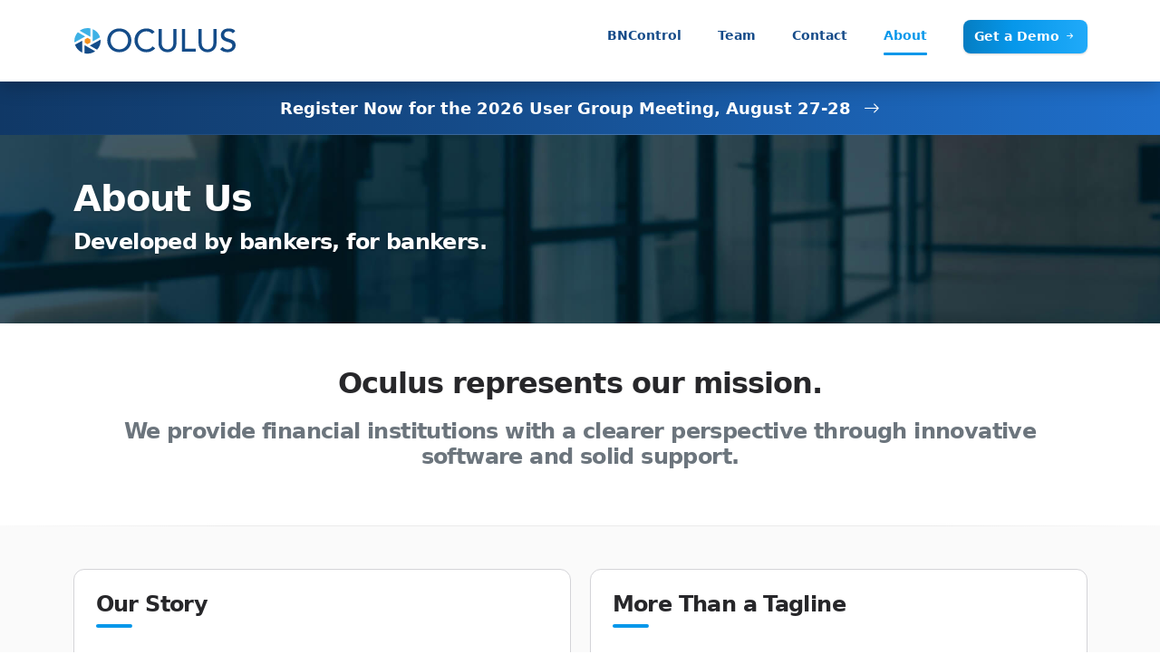

--- FILE ---
content_type: text/html; charset=utf-8
request_url: https://www.oculus-software.com/Home/About
body_size: 11464
content:



<!DOCTYPE html>
<html lang="en">
<head>
    <title>
        Oculus - About
    </title>

    
<meta charset="utf-8"/>
<meta http-equiv="X-UA-Compatible" content="IE=edge"/>
<meta name="viewport" content="width=device-width, initial-scale=1.0">
<meta name="description" content="Oculus Software / BNControl provides your financial institution with a clearer perspective through innovative software and solid support.">

<link rel="icon" type="image/png" href="/favicon-32x32.png" sizes="32x32"/>
<link rel="icon" type="image/png" href="/favicon-16x16.png" sizes="16x16"/>
<link href="/Styles/_styles.css?v=639047525458032796" rel="stylesheet"/>

<script>document.baseURL = "https://www.oculus-software.com/";</script>
<script>document.lastScriptWriteTime = 639035730039058894;</script>

<script src="/Scripts/_libs.min.js?v=638639715043691508"></script>
<script src="/Scripts/Libs/require.js"></script>
<script src="/Scripts/_app.min.js?v=639047525389283570"></script>

<script>
    requirejs.config({urlArgs: "v=" + document.lastScriptWriteTime});
</script>
</head>
<body>


<nav class="navbar fixed-top">
    <div class="container">
        <a class="navbar-brand" href="/">
            <img src="/Content/logo.svg?v=638639715043365571" alt="Oculus Software" style="width: 180px;"/>
        </a>
        <button class="navbar-toggler d-sm-block d-lg-none">
            <i class="bi bi-list"></i>
        </button>
        <div id="navbar-items" class="d-none d-lg-block flex-row-reverse float-end">
            <ul class="navbar-nav">
                <li class="nav-item"><a class="nav-link " href="/">BNControl</a></li>
                <li class="nav-item"><a class="nav-link " href="/Home/Team">Team</a></li>
                <li class="nav-item"><a class="nav-link " href="/Contact">Contact</a></li>
                <li class="nav-item"><a class="nav-link active" href="/Home/About">About</a></li>
                <li class="margin-left"><a class="btn btn-primary" href="/Contact/Demo">
    Get a Demo
    <i class="bi bi-arrow-right-short white"></i>
</a></li>
            </ul>
        </div>
        <div id="navbar-items-m" class="hide">
            <div class="container">
                <div class="mobile-menu-demo"><a class="btn btn-primary" href="/Contact/Demo">
    Get a Demo
    <i class="bi bi-arrow-right-short white"></i>
</a></div>
                <ul class="navbar-nav">
                    <li class="nav-item"><a class="nav-link " href="/">BNControl</a></li>
                        <li class="nav-item nav-item-sub">
                            <a class="nav-link" href="/BNControl/AuditTracking">Audit Tracking</a>
                        </li>
                        <li class="nav-item nav-item-sub">
                            <a class="nav-link" href="/BNControl/CECL">CECL</a>
                        </li>
                        <li class="nav-item nav-item-sub">
                            <a class="nav-link" href="/BNControl/Checks">Checks</a>
                        </li>
                        <li class="nav-item nav-item-sub">
                            <a class="nav-link" href="/BNControl/Compliance">Compliance</a>
                        </li>
                        <li class="nav-item nav-item-sub">
                            <a class="nav-link" href="/BNControl/CRM">CRM</a>
                        </li>
                        <li class="nav-item nav-item-sub">
                            <a class="nav-link" href="/BNControl/Financials">Financials</a>
                        </li>
                        <li class="nav-item nav-item-sub">
                            <a class="nav-link" href="/BNControl/FlexForms">Flex Forms</a>
                        </li>
                        <li class="nav-item nav-item-sub">
                            <a class="nav-link" href="/BNControl/Intranet">Intranet</a>
                        </li>
                        <li class="nav-item nav-item-sub">
                            <a class="nav-link" href="/BNControl/Lending">Lending</a>
                        </li>
                        <li class="nav-item nav-item-sub">
                            <a class="nav-link" href="/BNControl/Meetings">Meetings</a>
                        </li>
                        <li class="nav-item nav-item-sub">
                            <a class="nav-link" href="/BNControl/Projects">Projects</a>
                        </li>
                        <li class="nav-item nav-item-sub">
                            <a class="nav-link" href="/BNControl/Reporting">Reporting</a>
                        </li>
                        <li class="nav-item nav-item-sub">
                            <a class="nav-link" href="/BNControl/Vendors">Vendors</a>
                        </li>
                        <li class="nav-item nav-item-sub">
                            <a class="nav-link" href="/BNControl/Wires">Wires</a>
                        </li>
                    <li class="nav-item"><a class="nav-link " href="/Home/Team">Team</a></li>
                    <li class="nav-item"><a class="nav-link " href="/Contact">Contact</a></li>
                    <li class="nav-item"><a class="nav-link " href="/Home/About">About</a></li>
                </ul>
            </div>
        </div>
    </div>
</nav>



<div class="promo-banner">
    <div class="container">
        <a href="https://www.oculus-software.com/Events/Index/UGM2026">
            <span class="d-none d-lg-inline">Register Now for the 2026 User Group Meeting, August 27-28</span>
            <span class="d-lg-none">Register for User Group Meeting</span>
            <i class="bi bi-arrow-right"></i>
        </a>
    </div>
</div>

<main class="main-content">
    


<div class="hero office-pic page-header">
    <div class="container white">
        <h1>About Us</h1>
        <h2>Developed by bankers, for bankers.</h2>
    </div>
</div>

<div class="page-section">
    <div class="container">
        <h1 class="display-4 text-center">
            Oculus represents our mission.
        </h1>
        <h2 class="mt-4 text-center text-secondary">
            We provide financial institutions with a clearer perspective through innovative software and solid support.
        </h2>
    </div>
</div>

<div class="page-section">
    <div class="container">
        <div class="row">
            <div class="col-lg-6 mb-4">
                <div class="card">
                    <h2 class="trailing">Our Story</h2>
                    <p>
                        BNControl was born from a real, practical need. In 2008, bankers working inside an active financial institution
                        recognized that they needed better, faster access to their data in order to make informed, confident decisions.
                        When existing tools fell short, they did what bankers do best when faced with a problem - they built a solution themselves.
                    </p>
                    <p>
                        What began as a simple Intranet and Reporting System quickly proved its value. Over time, it evolved into a
                        comprehensive platform designed to support every level of a financial institution - from the Teller row to Executive
                        Management. As needs grew and operations became more complex, BNControl grew alongside them.
                    </p>
                    <p>
                        Today, BNControl offers a robust suite of modules, including Financials, Lending, Compliance, CRM, Flex Forms,
                        OFAC Scanning, 314(a) scanning, and more. Each module was not added in theory, but in response to real-world challenges
                        and operational needs identified by the institutions we serve.
                    </p>
                </div>
            </div>
            <div class="col-lg-6 mb-4">
                <div class="card">
                    <h2 class="trailing">More Than a Tagline</h2>
                    <p class="medium">
                        Developed by bankers, for bankers is more than a tagline.
                    </p>
                    <p>
                        While BNControl originated inside a bank in 2008, its direction continues to be shaped by the voices of its users.
                        Every financial institution we work with contributes feedback and insight that guides our development, ensuring that
                        improvements benefit the entire BNControl community.
                    </p>
                </div>
            </div>
        </div>
    </div>
</div>

<div class="row row-featured m-0 gradient-slate">
    <div class="col-md-12">
        <h1 class="m-0 p-0">
            We build software that simplifies complexity.
        </h1>
    </div>
</div>

<div class="page-section">
    <div class="container">
        <div class="row">
            <div class="col-lg-4 mb-4">
                <div class="card card-feature h-100">
                    <i class="bi bi-people-fill"></i>
                    <h3>Partnership</h3>
                    <p>
                        We view every client relationship as a partnership. Your success is our success,
                        and your feedback directly shapes our product.
                    </p>
                </div>
            </div>
            <div class="col-lg-4 mb-4">
                <div class="card card-feature h-100">
                    <i class="bi bi-headset"></i>
                    <h3>Service</h3>
                    <p>
                        When you need help, we're here. Service is a top priority we take seriously,
                        with responsive support from people who know the product and understand banking.
                    </p>
                </div>
            </div>
            <div class="col-lg-4 mb-4">
                <div class="card card-feature h-100">
                    <i class="bi bi-stars"></i>
                    <h3>Simplicity</h3>
                    <p>
                        Every feature we build solves a real problem. We focus on practical tools
                        that make your daily operations simpler and more efficient.
                    </p>
                </div>
            </div>
        </div>
    </div>
</div>
</main>

<footer class="footer">
    <div class="container">
        <div class="row medium">
            <div class="col-lg-2 mb-4">
                <img src="/Content/logo.svg?v=638639715043365571" alt="Oculus Software" style="width: 100px;"/>
            </div>
            <div class="col-lg-4 mb-4">
                Oculus Software <br>
120 South Jefferson Ave. Suite A<br>
Cookeville, TN 38501
            </div>
            <div class="col-lg-6 mb-4 d-none d-lg-block">
                <ul class="inline">
                    <li><a href="/">BNControl</a></li>
                    <li><a href="/Home/Team">Team</a></li>
                    <li><a href="/Contact">Contact</a></li>
                    <li><a href="/Home/About">About</a></li>
                    <li><a href="/Home/Privacy">Privacy</a></li>
                    <li><a href="/Contact/Demo">Get a Demo</a></li>
                </ul>
            </div>
        </div>
    </div>
</footer>
</body>
</html>

--- FILE ---
content_type: application/javascript
request_url: https://www.oculus-software.com/Scripts/_libs.min.js?v=638639715043691508
body_size: 246044
content:
!function(h,T){function F(e,t){return t.toUpperCase()}function O(){m.addEventListener?(m.removeEventListener("DOMContentLoaded",t,!1),h.removeEventListener("load",t,!1)):(m.detachEvent("onreadystatechange",t),h.detachEvent("onload",t))}var B,g=typeof T,m=h.document,P=h.location,R=h.jQuery,W=h.$,$={},I=[],e="1.9.1",z=I.concat,X=I.push,c=I.slice,U=I.indexOf,V=$.toString,Y=$.hasOwnProperty,J=e.trim,N=function(e,t){return new N.fn.init(e,t,se)},G=/[+-]?(?:\d*\.|)\d+(?:[eE][+-]?\d+|)/.source,C=/\S+/g,Q=/^[\s\uFEFF\xA0]+|[\s\uFEFF\xA0]+$/g,K=/^(?:(<[\w\W]+>)[^>]*|#([\w-]*))$/,Z=/^<(\w+)\s*\/?>(?:<\/\1>|)$/,ee=/^[\],:{}\s]*$/,te=/(?:^|:|,)(?:\s*\[)+/g,ne=/\\(?:["\\\/bfnrt]|u[\da-fA-F]{4})/g,re=/"[^"\\\r\n]*"|true|false|null|-?(?:\d+\.|)\d+(?:[eE][+-]?\d+|)/g,ie=/^-ms-/,oe=/-([\da-z])/gi,t=function(e){!m.addEventListener&&"load"!==e.type&&"complete"!==m.readyState||(O(),N.ready())};function ae(e){var t=e.length,n=N.type(e);return!N.isWindow(e)&&(!(1!==e.nodeType||!t)||("array"===n||"function"!==n&&(0===t||"number"==typeof t&&0<t&&t-1 in e)))}N.fn=N.prototype={jquery:e,constructor:N,init:function(e,t,n){var r,i;if(!e)return this;if("string"!=typeof e)return e.nodeType?(this.context=this[0]=e,this.length=1,this):N.isFunction(e)?n.ready(e):(e.selector!==T&&(this.selector=e.selector,this.context=e.context),N.makeArray(e,this));if(!(r="<"===e.charAt(0)&&">"===e.charAt(e.length-1)&&3<=e.length?[null,e,null]:K.exec(e))||!r[1]&&t)return(!t||t.jquery?t||n:this.constructor(t)).find(e);if(r[1]){if(t=t instanceof N?t[0]:t,N.merge(this,N.parseHTML(r[1],t&&t.nodeType?t.ownerDocument||t:m,!0)),Z.test(r[1])&&N.isPlainObject(t))for(r in t)N.isFunction(this[r])?this[r](t[r]):this.attr(r,t[r]);return this}if((i=m.getElementById(r[2]))&&i.parentNode){if(i.id!==r[2])return n.find(e);this.length=1,this[0]=i}return this.context=m,this.selector=e,this},selector:"",length:0,size:function(){return this.length},toArray:function(){return c.call(this)},get:function(e){return null==e?this.toArray():e<0?this[this.length+e]:this[e]},pushStack:function(e){e=N.merge(this.constructor(),e);return e.prevObject=this,e.context=this.context,e},each:function(e,t){return N.each(this,e,t)},ready:function(e){return N.ready.promise().done(e),this},slice:function(){return this.pushStack(c.apply(this,arguments))},first:function(){return this.eq(0)},last:function(){return this.eq(-1)},eq:function(e){var t=this.length,e=+e+(e<0?t:0);return this.pushStack(0<=e&&e<t?[this[e]]:[])},map:function(n){return this.pushStack(N.map(this,function(e,t){return n.call(e,t,e)}))},end:function(){return this.prevObject||this.constructor(null)},push:X,sort:[].sort,splice:[].splice},N.fn.init.prototype=N.fn,N.extend=N.fn.extend=function(){var e,t,n,r,i,o=arguments[0]||{},a=1,s=arguments.length,u=!1;for("boolean"==typeof o&&(u=o,o=arguments[1]||{},a=2),"object"==typeof o||N.isFunction(o)||(o={}),s===a&&(o=this,--a);a<s;a++)if(null!=(r=arguments[a]))for(n in r)i=o[n],o!==(t=r[n])&&(u&&t&&(N.isPlainObject(t)||(e=N.isArray(t)))?(i=e?(e=!1,i&&N.isArray(i)?i:[]):i&&N.isPlainObject(i)?i:{},o[n]=N.extend(u,i,t)):t!==T&&(o[n]=t));return o},N.extend({noConflict:function(e){return h.$===N&&(h.$=W),e&&h.jQuery===N&&(h.jQuery=R),N},isReady:!1,readyWait:1,holdReady:function(e){e?N.readyWait++:N.ready(!0)},ready:function(e){if(!0===e?!--N.readyWait:!N.isReady){if(!m.body)return setTimeout(N.ready);(N.isReady=!0)!==e&&0<--N.readyWait||(B.resolveWith(m,[N]),N.fn.trigger&&N(m).trigger("ready").off("ready"))}},isFunction:function(e){return"function"===N.type(e)},isArray:Array.isArray||function(e){return"array"===N.type(e)},isWindow:function(e){return null!=e&&e==e.window},isNumeric:function(e){return!isNaN(parseFloat(e))&&isFinite(e)},type:function(e){return null==e?String(e):"object"==typeof e||"function"==typeof e?$[V.call(e)]||"object":typeof e},isPlainObject:function(e){if(!e||"object"!==N.type(e)||e.nodeType||N.isWindow(e))return!1;try{if(e.constructor&&!Y.call(e,"constructor")&&!Y.call(e.constructor.prototype,"isPrototypeOf"))return!1}catch(e){return!1}for(var t in e);return t===T||Y.call(e,t)},isEmptyObject:function(e){for(var t in e)return!1;return!0},error:function(e){throw new Error(e)},parseHTML:function(e,t,n){if(!e||"string"!=typeof e)return null;"boolean"==typeof t&&(n=t,t=!1),t=t||m;var r=Z.exec(e),n=!n&&[];return r?[t.createElement(r[1])]:(r=N.buildFragment([e],t,n),n&&N(n).remove(),N.merge([],r.childNodes))},parseJSON:function(e){return h.JSON&&h.JSON.parse?h.JSON.parse(e):null===e?e:"string"==typeof e&&(e=N.trim(e))&&ee.test(e.replace(ne,"@").replace(re,"]").replace(te,""))?new Function("return "+e)():void N.error("Invalid JSON: "+e)},parseXML:function(e){var t;if(!e||"string"!=typeof e)return null;try{h.DOMParser?t=(new DOMParser).parseFromString(e,"text/xml"):((t=new ActiveXObject("Microsoft.XMLDOM")).async="false",t.loadXML(e))}catch(e){t=T}return t&&t.documentElement&&!t.getElementsByTagName("parsererror").length||N.error("Invalid XML: "+e),t},noop:function(){},globalEval:function(e){e&&N.trim(e)&&(h.execScript||function(e){h.eval.call(h,e)})(e)},camelCase:function(e){return e.replace(ie,"ms-").replace(oe,F)},nodeName:function(e,t){return e.nodeName&&e.nodeName.toLowerCase()===t.toLowerCase()},each:function(e,t,n){var r=0,i=e.length,o=ae(e);if(n){if(o)for(;r<i&&!1!==t.apply(e[r],n);r++);else for(r in e)if(!1===t.apply(e[r],n))break}else if(o)for(;r<i&&!1!==t.call(e[r],r,e[r]);r++);else for(r in e)if(!1===t.call(e[r],r,e[r]))break;return e},trim:J&&!J.call("\ufeff ")?function(e){return null==e?"":J.call(e)}:function(e){return null==e?"":(e+"").replace(Q,"")},makeArray:function(e,t){t=t||[];return null!=e&&(ae(Object(e))?N.merge(t,"string"==typeof e?[e]:e):X.call(t,e)),t},inArray:function(e,t,n){var r;if(t){if(U)return U.call(t,e,n);for(r=t.length,n=n?n<0?Math.max(0,r+n):n:0;n<r;n++)if(n in t&&t[n]===e)return n}return-1},merge:function(e,t){var n=t.length,r=e.length,i=0;if("number"==typeof n)for(;i<n;i++)e[r++]=t[i];else for(;t[i]!==T;)e[r++]=t[i++];return e.length=r,e},grep:function(e,t,n){var r=[],i=0,o=e.length;for(n=!!n;i<o;i++)n!==!!t(e[i],i)&&r.push(e[i]);return r},map:function(e,t,n){var r,i=0,o=e.length,a=[];if(ae(e))for(;i<o;i++)null!=(r=t(e[i],i,n))&&(a[a.length]=r);else for(i in e)null!=(r=t(e[i],i,n))&&(a[a.length]=r);return z.apply([],a)},guid:1,proxy:function(e,t){var n,r;return"string"==typeof t&&(r=e[t],t=e,e=r),N.isFunction(e)?(n=c.call(arguments,2),(r=function(){return e.apply(t||this,n.concat(c.call(arguments)))}).guid=e.guid=e.guid||N.guid++,r):T},access:function(e,t,n,r,i,o,a){var s=0,u=e.length,l=null==n;if("object"===N.type(n))for(s in i=!0,n)N.access(e,t,s,n[s],!0,o,a);else if(r!==T&&(i=!0,N.isFunction(r)||(a=!0),t=l?a?(t.call(e,r),null):(l=t,function(e,t,n){return l.call(N(e),n)}):t))for(;s<u;s++)t(e[s],n,a?r:r.call(e[s],s,t(e[s],n)));return i?e:l?t.call(e):u?t(e[0],n):o},now:function(){return(new Date).getTime()}}),N.ready.promise=function(e){if(!B)if(B=N.Deferred(),"complete"===m.readyState)setTimeout(N.ready);else if(m.addEventListener)m.addEventListener("DOMContentLoaded",t,!1),h.addEventListener("load",t,!1);else{m.attachEvent("onreadystatechange",t),h.attachEvent("onload",t);var n=!1;try{n=null==h.frameElement&&m.documentElement}catch(e){}n&&n.doScroll&&!function t(){if(!N.isReady){try{n.doScroll("left")}catch(e){return setTimeout(t,50)}O(),N.ready()}}()}return B.promise(e)},N.each("Boolean Number String Function Array Date RegExp Object Error".split(" "),function(e,t){$["[object "+t+"]"]=t.toLowerCase()});var se=N(m),ue={};N.Callbacks=function(i){var e,n;i="string"==typeof i?ue[i]||(n=ue[e=i]={},N.each(e.match(C)||[],function(e,t){n[t]=!0}),n):N.extend({},i);function r(e){for(t=i.memory&&e,a=!0,u=l||0,l=0,s=c.length,o=!0;c&&u<s;u++)if(!1===c[u].apply(e[0],e[1])&&i.stopOnFalse){t=!1;break}o=!1,c&&(f?f.length&&r(f.shift()):t?c=[]:p.disable())}var o,t,a,s,u,l,c=[],f=!i.once&&[],p={add:function(){var e;return c&&(e=c.length,function r(e){N.each(e,function(e,t){var n=N.type(t);"function"===n?i.unique&&p.has(t)||c.push(t):t&&t.length&&"string"!==n&&r(t)})}(arguments),o?s=c.length:t&&(l=e,r(t))),this},remove:function(){return c&&N.each(arguments,function(e,t){for(var n;-1<(n=N.inArray(t,c,n));)c.splice(n,1),o&&(n<=s&&s--,n<=u&&u--)}),this},has:function(e){return e?-1<N.inArray(e,c):!(!c||!c.length)},empty:function(){return c=[],this},disable:function(){return c=f=t=T,this},disabled:function(){return!c},lock:function(){return f=T,t||p.disable(),this},locked:function(){return!f},fireWith:function(e,t){return t=[e,(t=t||[]).slice?t.slice():t],!c||a&&!f||(o?f.push(t):r(t)),this},fire:function(){return p.fireWith(this,arguments),this},fired:function(){return!!a}};return p},N.extend({Deferred:function(e){var a=[["resolve","done",N.Callbacks("once memory"),"resolved"],["reject","fail",N.Callbacks("once memory"),"rejected"],["notify","progress",N.Callbacks("memory")]],i="pending",s={state:function(){return i},always:function(){return u.done(arguments).fail(arguments),this},then:function(){var o=arguments;return N.Deferred(function(i){N.each(a,function(e,t){var n=t[0],r=N.isFunction(o[e])&&o[e];u[t[1]](function(){var e=r&&r.apply(this,arguments);e&&N.isFunction(e.promise)?e.promise().done(i.resolve).fail(i.reject).progress(i.notify):i[n+"With"](this===s?i.promise():this,r?[e]:arguments)})}),o=null}).promise()},promise:function(e){return null!=e?N.extend(e,s):s}},u={};return s.pipe=s.then,N.each(a,function(e,t){var n=t[2],r=t[3];s[t[1]]=n.add,r&&n.add(function(){i=r},a[1^e][2].disable,a[2][2].lock),u[t[0]]=function(){return u[t[0]+"With"](this===u?s:this,arguments),this},u[t[0]+"With"]=n.fireWith}),s.promise(u),e&&e.call(u,u),u},when:function(e){function t(t,n,r){return function(e){n[t]=this,r[t]=1<arguments.length?c.call(arguments):e,r===i?l.notifyWith(n,r):--u||l.resolveWith(n,r)}}var i,n,r,o=0,a=c.call(arguments),s=a.length,u=1!==s||e&&N.isFunction(e.promise)?s:0,l=1===u?e:N.Deferred();if(1<s)for(i=new Array(s),n=new Array(s),r=new Array(s);o<s;o++)a[o]&&N.isFunction(a[o].promise)?a[o].promise().done(t(o,r,a)).fail(l.reject).progress(t(o,n,i)):--u;return u||l.resolveWith(r,a),l.promise()}}),N.support=function(){var i,e,t,n,r,o,a,s,u,l=m.createElement("div");if(l.setAttribute("className","t"),l.innerHTML="  <link/><table></table><a href='/a'>a</a><input type='checkbox'/>",e=l.getElementsByTagName("*"),t=l.getElementsByTagName("a")[0],!e||!t||!e.length)return{};o=(r=m.createElement("select")).appendChild(m.createElement("option")),n=l.getElementsByTagName("input")[0],t.style.cssText="top:1px;float:left;opacity:.5",i={getSetAttribute:"t"!==l.className,leadingWhitespace:3===l.firstChild.nodeType,tbody:!l.getElementsByTagName("tbody").length,htmlSerialize:!!l.getElementsByTagName("link").length,style:/top/.test(t.getAttribute("style")),hrefNormalized:"/a"===t.getAttribute("href"),opacity:/^0.5/.test(t.style.opacity),cssFloat:!!t.style.cssFloat,checkOn:!!n.value,optSelected:o.selected,enctype:!!m.createElement("form").enctype,html5Clone:"<:nav></:nav>"!==m.createElement("nav").cloneNode(!0).outerHTML,boxModel:"CSS1Compat"===m.compatMode,deleteExpando:!0,noCloneEvent:!0,inlineBlockNeedsLayout:!1,shrinkWrapBlocks:!1,reliableMarginRight:!0,boxSizingReliable:!0,pixelPosition:!1},n.checked=!0,i.noCloneChecked=n.cloneNode(!0).checked,r.disabled=!0,i.optDisabled=!o.disabled;try{delete l.test}catch(e){i.deleteExpando=!1}for(u in(n=m.createElement("input")).setAttribute("value",""),i.input=""===n.getAttribute("value"),n.value="t",n.setAttribute("type","radio"),i.radioValue="t"===n.value,n.setAttribute("checked","t"),n.setAttribute("name","t"),(o=m.createDocumentFragment()).appendChild(n),i.appendChecked=n.checked,i.checkClone=o.cloneNode(!0).cloneNode(!0).lastChild.checked,l.attachEvent&&(l.attachEvent("onclick",function(){i.noCloneEvent=!1}),l.cloneNode(!0).click()),{submit:!0,change:!0,focusin:!0})l.setAttribute(a="on"+u,"t"),i[u+"Bubbles"]=a in h||!1===l.attributes[a].expando;return l.style.backgroundClip="content-box",l.cloneNode(!0).style.backgroundClip="",i.clearCloneStyle="content-box"===l.style.backgroundClip,N(function(){var e,t,n="padding:0;margin:0;border:0;display:block;box-sizing:content-box;-moz-box-sizing:content-box;-webkit-box-sizing:content-box;",r=m.getElementsByTagName("body")[0];r&&((e=m.createElement("div")).style.cssText="border:0;width:0;height:0;position:absolute;top:0;left:-9999px;margin-top:1px",r.appendChild(e).appendChild(l),l.innerHTML="<table><tr><td></td><td>t</td></tr></table>",(t=l.getElementsByTagName("td"))[0].style.cssText="padding:0;margin:0;border:0;display:none",s=0===t[0].offsetHeight,t[0].style.display="",t[1].style.display="none",i.reliableHiddenOffsets=s&&0===t[0].offsetHeight,l.innerHTML="",l.style.cssText="box-sizing:border-box;-moz-box-sizing:border-box;-webkit-box-sizing:border-box;padding:1px;border:1px;display:block;width:4px;margin-top:1%;position:absolute;top:1%;",i.boxSizing=4===l.offsetWidth,i.doesNotIncludeMarginInBodyOffset=1!==r.offsetTop,h.getComputedStyle&&(i.pixelPosition="1%"!==(h.getComputedStyle(l,null)||{}).top,i.boxSizingReliable="4px"===(h.getComputedStyle(l,null)||{width:"4px"}).width,(t=l.appendChild(m.createElement("div"))).style.cssText=l.style.cssText=n,t.style.marginRight=t.style.width="0",l.style.width="1px",i.reliableMarginRight=!parseFloat((h.getComputedStyle(t,null)||{}).marginRight)),typeof l.style.zoom!=g&&(l.innerHTML="",l.style.cssText=n+"width:1px;padding:1px;display:inline;zoom:1",i.inlineBlockNeedsLayout=3===l.offsetWidth,l.style.display="block",l.innerHTML="<div></div>",l.firstChild.style.width="5px",i.shrinkWrapBlocks=3!==l.offsetWidth,i.inlineBlockNeedsLayout&&(r.style.zoom=1)),r.removeChild(e),l=null)}),e=r=o=t=n=null,i}();var le=/(?:\{[\s\S]*\}|\[[\s\S]*\])$/,ce=/([A-Z])/g;function fe(e,t,n,r){if(N.acceptData(e)){var i,o=N.expando,a="string"==typeof t,s=e.nodeType,u=s?N.cache:e,l=s?e[o]:e[o]&&o;if(l&&u[l]&&(r||u[l].data)||!a||n!==T)return l||(s?e[o]=l=I.pop()||N.guid++:l=o),u[l]||(u[l]={},s||(u[l].toJSON=N.noop)),"object"!=typeof t&&"function"!=typeof t||(r?u[l]=N.extend(u[l],t):u[l].data=N.extend(u[l].data,t)),e=u[l],r||(e.data||(e.data={}),e=e.data),n!==T&&(e[N.camelCase(t)]=n),a?null==(i=e[t])&&(i=e[N.camelCase(t)]):i=e,i}}function pe(e,t,n){if(N.acceptData(e)){var r,i,o,a=e.nodeType,s=a?N.cache:e,u=a?e[N.expando]:N.expando;if(s[u]){if(t&&(o=n?s[u]:s[u].data)){for((r=0,i=(t=N.isArray(t)?t.concat(N.map(t,N.camelCase)):t in o||(t=N.camelCase(t))in o?[t]:t.split(" ")).length);r<i;r++)delete o[t[r]];if(!(n?he:N.isEmptyObject)(o))return}(n||(delete s[u].data,he(s[u])))&&(a?N.cleanData([e],!0):N.support.deleteExpando||s!=s.window?delete s[u]:s[u]=null)}}}function de(e,t,n){if(n===T&&1===e.nodeType){var r="data-"+t.replace(ce,"-$1").toLowerCase();if("string"==typeof(n=e.getAttribute(r))){try{n="true"===n||"false"!==n&&("null"===n?null:+n+""===n?+n:le.test(n)?N.parseJSON(n):n)}catch(e){}N.data(e,t,n)}else n=T}return n}function he(e){for(var t in e)if(("data"!==t||!N.isEmptyObject(e[t]))&&"toJSON"!==t)return;return 1}N.extend({cache:{},expando:"jQuery"+(e+Math.random()).replace(/\D/g,""),noData:{embed:!0,object:"clsid:D27CDB6E-AE6D-11cf-96B8-444553540000",applet:!0},hasData:function(e){return!!(e=e.nodeType?N.cache[e[N.expando]]:e[N.expando])&&!he(e)},data:function(e,t,n){return fe(e,t,n)},removeData:function(e,t){return pe(e,t)},_data:function(e,t,n){return fe(e,t,n,!0)},_removeData:function(e,t){return pe(e,t,!0)},acceptData:function(e){if(e.nodeType&&1!==e.nodeType&&9!==e.nodeType)return!1;var t=e.nodeName&&N.noData[e.nodeName.toLowerCase()];return!t||!0!==t&&e.getAttribute("classid")===t}}),N.fn.extend({data:function(t,e){var n,r,i=this[0],o=0,a=null;if(t!==T)return"object"==typeof t?this.each(function(){N.data(this,t)}):N.access(this,function(e){if(e===T)return i?de(i,t,N.data(i,t)):null;this.each(function(){N.data(this,t,e)})},null,e,1<arguments.length,null,!0);if(this.length&&(a=N.data(i),1===i.nodeType&&!N._data(i,"parsedAttrs"))){for(n=i.attributes;o<n.length;o++)(r=n[o].name).indexOf("data-")||(r=N.camelCase(r.slice(5)),de(i,r,a[r]));N._data(i,"parsedAttrs",!0)}return a},removeData:function(e){return this.each(function(){N.removeData(this,e)})}}),N.extend({queue:function(e,t,n){var r;if(e)return r=N._data(e,t=(t||"fx")+"queue"),n&&(!r||N.isArray(n)?r=N._data(e,t,N.makeArray(n)):r.push(n)),r||[]},dequeue:function(e,t){t=t||"fx";var n=N.queue(e,t),r=n.length,i=n.shift(),o=N._queueHooks(e,t);"inprogress"===i&&(i=n.shift(),r--),(o.cur=i)&&("fx"===t&&n.unshift("inprogress"),delete o.stop,i.call(e,function(){N.dequeue(e,t)},o)),!r&&o&&o.empty.fire()},_queueHooks:function(e,t){var n=t+"queueHooks";return N._data(e,n)||N._data(e,n,{empty:N.Callbacks("once memory").add(function(){N._removeData(e,t+"queue"),N._removeData(e,n)})})}}),N.fn.extend({queue:function(t,n){var e=2;return"string"!=typeof t&&(n=t,t="fx",e--),arguments.length<e?N.queue(this[0],t):n===T?this:this.each(function(){var e=N.queue(this,t,n);N._queueHooks(this,t),"fx"===t&&"inprogress"!==e[0]&&N.dequeue(this,t)})},dequeue:function(e){return this.each(function(){N.dequeue(this,e)})},delay:function(r,e){return r=N.fx&&N.fx.speeds[r]||r,this.queue(e=e||"fx",function(e,t){var n=setTimeout(e,r);t.stop=function(){clearTimeout(n)}})},clearQueue:function(e){return this.queue(e||"fx",[])},promise:function(e,t){function n(){--i||o.resolveWith(a,[a])}var r,i=1,o=N.Deferred(),a=this,s=this.length;for("string"!=typeof e&&(t=e,e=T),e=e||"fx";s--;)(r=N._data(a[s],e+"queueHooks"))&&r.empty&&(i++,r.empty.add(n));return n(),o.promise(t)}});var ge,me,ye=/[\t\r\n]/g,ve=/\r/g,be=/^(?:input|select|textarea|button|object)$/i,xe=/^(?:a|area)$/i,we=/^(?:checked|selected|autofocus|autoplay|async|controls|defer|disabled|hidden|loop|multiple|open|readonly|required|scoped)$/i,Te=/^(?:checked|selected)$/i,a=N.support.getSetAttribute,Ne=N.support.input,Ce=(N.fn.extend({attr:function(e,t){return N.access(this,N.attr,e,t,1<arguments.length)},removeAttr:function(e){return this.each(function(){N.removeAttr(this,e)})},prop:function(e,t){return N.access(this,N.prop,e,t,1<arguments.length)},removeProp:function(e){return e=N.propFix[e]||e,this.each(function(){try{this[e]=T,delete this[e]}catch(e){}})},addClass:function(t){var e,n,r,i,o,a=0,s=this.length,u="string"==typeof t&&t;if(N.isFunction(t))return this.each(function(e){N(this).addClass(t.call(this,e,this.className))});if(u)for(e=(t||"").match(C)||[];a<s;a++)if(r=1===(n=this[a]).nodeType&&(n.className?(" "+n.className+" ").replace(ye," "):" ")){for(o=0;i=e[o++];)r.indexOf(" "+i+" ")<0&&(r+=i+" ");n.className=N.trim(r)}return this},removeClass:function(t){var e,n,r,i,o,a=0,s=this.length,u=0===arguments.length||"string"==typeof t&&t;if(N.isFunction(t))return this.each(function(e){N(this).removeClass(t.call(this,e,this.className))});if(u)for(e=(t||"").match(C)||[];a<s;a++)if(r=1===(n=this[a]).nodeType&&(n.className?(" "+n.className+" ").replace(ye," "):"")){for(o=0;i=e[o++];)for(;0<=r.indexOf(" "+i+" ");)r=r.replace(" "+i+" "," ");n.className=t?N.trim(r):""}return this},toggleClass:function(o,a){var s=typeof o,u="boolean"==typeof a;return N.isFunction(o)?this.each(function(e){N(this).toggleClass(o.call(this,e,this.className,a),a)}):this.each(function(){if("string"==s)for(var e,t=0,n=N(this),r=a,i=o.match(C)||[];e=i[t++];)r=u?r:!n.hasClass(e),n[r?"addClass":"removeClass"](e);else s!=g&&"boolean"!=s||(this.className&&N._data(this,"__className__",this.className),this.className=!this.className&&!1!==o&&N._data(this,"__className__")||"")})},hasClass:function(e){for(var t=" "+e+" ",n=0,r=this.length;n<r;n++)if(1===this[n].nodeType&&0<=(" "+this[n].className+" ").replace(ye," ").indexOf(t))return!0;return!1},val:function(n){var e,r,i,t=this[0];return arguments.length?(i=N.isFunction(n),this.each(function(e){var t=N(this);1===this.nodeType&&(null==(e=i?n.call(this,e,t.val()):n)?e="":"number"==typeof e?e+="":N.isArray(e)&&(e=N.map(e,function(e){return null==e?"":e+""})),(r=N.valHooks[this.type]||N.valHooks[this.nodeName.toLowerCase()])&&"set"in r&&r.set(this,e,"value")!==T||(this.value=e))})):t?(r=N.valHooks[t.type]||N.valHooks[t.nodeName.toLowerCase()])&&"get"in r&&(e=r.get(t,"value"))!==T?e:"string"==typeof(e=t.value)?e.replace(ve,""):null==e?"":e:void 0}}),N.extend({valHooks:{option:{get:function(e){var t=e.attributes.value;return!t||t.specified?e.value:e.text}},select:{get:function(e){for(var t,n=e.options,r=e.selectedIndex,i="select-one"===e.type||r<0,o=i?null:[],a=i?r+1:n.length,s=r<0?a:i?r:0;s<a;s++)if(((t=n[s]).selected||s===r)&&(N.support.optDisabled?!t.disabled:null===t.getAttribute("disabled"))&&(!t.parentNode.disabled||!N.nodeName(t.parentNode,"optgroup"))){if(t=N(t).val(),i)return t;o.push(t)}return o},set:function(e,t){var n=N.makeArray(t);return N(e).find("option").each(function(){this.selected=0<=N.inArray(N(this).val(),n)}),n.length||(e.selectedIndex=-1),n}}},attr:function(e,t,n){var r,i,o=e.nodeType;if(e&&3!==o&&8!==o&&2!==o)return typeof e.getAttribute==g?N.prop(e,t,n):((o=1!==o||!N.isXMLDoc(e))&&(t=t.toLowerCase(),r=N.attrHooks[t]||(we.test(t)?me:ge)),n===T?!(r&&o&&"get"in r&&null!==(i=r.get(e,t)))&&null==(i=typeof e.getAttribute!=g?e.getAttribute(t):i)?T:i:null!==n?r&&o&&"set"in r&&(i=r.set(e,n,t))!==T?i:(e.setAttribute(t,n+""),n):void N.removeAttr(e,t))},removeAttr:function(e,t){var n,r,i=0,o=t&&t.match(C);if(o&&1===e.nodeType)for(;n=o[i++];)r=N.propFix[n]||n,we.test(n)?!a&&Te.test(n)?e[N.camelCase("default-"+n)]=e[r]=!1:e[r]=!1:N.attr(e,n,""),e.removeAttribute(a?n:r)},attrHooks:{type:{set:function(e,t){var n;if(!N.support.radioValue&&"radio"===t&&N.nodeName(e,"input"))return n=e.value,e.setAttribute("type",t),n&&(e.value=n),t}}},propFix:{tabindex:"tabIndex",readonly:"readOnly",for:"htmlFor",class:"className",maxlength:"maxLength",cellspacing:"cellSpacing",cellpadding:"cellPadding",rowspan:"rowSpan",colspan:"colSpan",usemap:"useMap",frameborder:"frameBorder",contenteditable:"contentEditable"},prop:function(e,t,n){var r,i,o=e.nodeType;if(e&&3!==o&&8!==o&&2!==o)return(1!==o||!N.isXMLDoc(e))&&(t=N.propFix[t]||t,i=N.propHooks[t]),n!==T?i&&"set"in i&&(r=i.set(e,n,t))!==T?r:e[t]=n:i&&"get"in i&&null!==(r=i.get(e,t))?r:e[t]},propHooks:{tabIndex:{get:function(e){var t=e.getAttributeNode("tabindex");return t&&t.specified?parseInt(t.value,10):be.test(e.nodeName)||xe.test(e.nodeName)&&e.href?0:T}}}}),me={get:function(e,t){var n=N.prop(e,t),r="boolean"==typeof n&&e.getAttribute(t),n="boolean"==typeof n?Ne&&a?null!=r:Te.test(t)?e[N.camelCase("default-"+t)]:!!r:e.getAttributeNode(t);return n&&!1!==n.value?t.toLowerCase():T},set:function(e,t,n){return!1===t?N.removeAttr(e,n):Ne&&a||!Te.test(n)?e.setAttribute(!a&&N.propFix[n]||n,n):e[N.camelCase("default-"+n)]=e[n]=!0,n}},Ne&&a||(N.attrHooks.value={get:function(e,t){t=e.getAttributeNode(t);return N.nodeName(e,"input")?e.defaultValue:t&&t.specified?t.value:T},set:function(e,t,n){if(!N.nodeName(e,"input"))return ge&&ge.set(e,t,n);e.defaultValue=t}}),a||(ge=N.valHooks.button={get:function(e,t){e=e.getAttributeNode(t);return e&&("id"===t||"name"===t||"coords"===t?""!==e.value:e.specified)?e.value:T},set:function(e,t,n){var r=e.getAttributeNode(n);return r||e.setAttributeNode(r=e.ownerDocument.createAttribute(n)),r.value=t+="","value"===n||t===e.getAttribute(n)?t:T}},N.attrHooks.contenteditable={get:ge.get,set:function(e,t,n){ge.set(e,""!==t&&t,n)}},N.each(["width","height"],function(e,n){N.attrHooks[n]=N.extend(N.attrHooks[n],{set:function(e,t){if(""===t)return e.setAttribute(n,"auto"),t}})})),N.support.hrefNormalized||(N.each(["href","src","width","height"],function(e,t){N.attrHooks[t]=N.extend(N.attrHooks[t],{get:function(e){e=e.getAttribute(t,2);return null==e?T:e}})}),N.each(["href","src"],function(e,t){N.propHooks[t]={get:function(e){return e.getAttribute(t,4)}}})),N.support.style||(N.attrHooks.style={get:function(e){return e.style.cssText||T},set:function(e,t){return e.style.cssText=t+""}}),N.support.optSelected||(N.propHooks.selected=N.extend(N.propHooks.selected,{get:function(e){e=e.parentNode;return e&&(e.selectedIndex,e.parentNode&&e.parentNode.selectedIndex),null}})),N.support.enctype||(N.propFix.enctype="encoding"),N.support.checkOn||N.each(["radio","checkbox"],function(){N.valHooks[this]={get:function(e){return null===e.getAttribute("value")?"on":e.value}}}),N.each(["radio","checkbox"],function(){N.valHooks[this]=N.extend(N.valHooks[this],{set:function(e,t){if(N.isArray(t))return e.checked=0<=N.inArray(N(e).val(),t)}})}),/^(?:input|select|textarea)$/i),ke=/^key/,Ee=/^(?:mouse|contextmenu)|click/,Se=/^(?:focusinfocus|focusoutblur)$/,Ae=/^([^.]*)(?:\.(.+)|)$/;function je(){return!0}function De(){return!1}N.event={global:{},add:function(e,t,n,r,i){var o,a,s,u,l,c,f,p,d,h=N._data(e);if(h)for(n.handler&&(n=(s=n).handler,i=s.selector),n.guid||(n.guid=N.guid++),(o=h.events)||(o=h.events={}),(l=h.handle)||((l=h.handle=function(e){return typeof N==g||e&&N.event.triggered===e.type?T:N.event.dispatch.apply(l.elem,arguments)}).elem=e),a=(t=(t||"").match(C)||[""]).length;a--;)f=d=(p=Ae.exec(t[a])||[])[1],p=(p[2]||"").split(".").sort(),u=N.event.special[f]||{},f=(i?u.delegateType:u.bindType)||f,u=N.event.special[f]||{},d=N.extend({type:f,origType:d,data:r,handler:n,guid:n.guid,selector:i,needsContext:i&&N.expr.match.needsContext.test(i),namespace:p.join(".")},s),(c=o[f])||((c=o[f]=[]).delegateCount=0,u.setup&&!1!==u.setup.call(e,r,p,l)||(e.addEventListener?e.addEventListener(f,l,!1):e.attachEvent&&e.attachEvent("on"+f,l))),u.add&&(u.add.call(e,d),d.handler.guid||(d.handler.guid=n.guid)),i?c.splice(c.delegateCount++,0,d):c.push(d),N.event.global[f]=!0},remove:function(e,t,n,r,i){var o,a,s,u,l,c,f,p,d,h,g,m=N.hasData(e)&&N._data(e);if(m&&(c=m.events)){for(l=(t=(t||"").match(C)||[""]).length;l--;)if(d=g=(s=Ae.exec(t[l])||[])[1],h=(s[2]||"").split(".").sort(),d){for(f=N.event.special[d]||{},p=c[d=(r?f.delegateType:f.bindType)||d]||[],s=s[2]&&new RegExp("(^|\\.)"+h.join("\\.(?:.*\\.|)")+"(\\.|$)"),u=o=p.length;o--;)a=p[o],!i&&g!==a.origType||n&&n.guid!==a.guid||s&&!s.test(a.namespace)||r&&r!==a.selector&&("**"!==r||!a.selector)||(p.splice(o,1),a.selector&&p.delegateCount--,f.remove&&f.remove.call(e,a));u&&!p.length&&(f.teardown&&!1!==f.teardown.call(e,h,m.handle)||N.removeEvent(e,d,m.handle),delete c[d])}else for(d in c)N.event.remove(e,d+t[l],n,r,!0);N.isEmptyObject(c)&&(delete m.handle,N._removeData(e,"events"))}},trigger:function(e,t,n,r){var i,o,a,s,u,l,c=[n||m],f=Y.call(e,"type")?e.type:e,p=Y.call(e,"namespace")?e.namespace.split("."):[],d=u=n=n||m;if(3!==n.nodeType&&8!==n.nodeType&&!Se.test(f+N.event.triggered)&&(0<=f.indexOf(".")&&(f=(p=f.split(".")).shift(),p.sort()),o=f.indexOf(":")<0&&"on"+f,(e=e[N.expando]?e:new N.Event(f,"object"==typeof e&&e)).isTrigger=!0,e.namespace=p.join("."),e.namespace_re=e.namespace?new RegExp("(^|\\.)"+p.join("\\.(?:.*\\.|)")+"(\\.|$)"):null,e.result=T,e.target||(e.target=n),t=null==t?[e]:N.makeArray(t,[e]),s=N.event.special[f]||{},r||!s.trigger||!1!==s.trigger.apply(n,t))){if(!r&&!s.noBubble&&!N.isWindow(n)){for(a=s.delegateType||f,Se.test(a+f)||(d=d.parentNode);d;d=d.parentNode)c.push(d),u=d;u===(n.ownerDocument||m)&&c.push(u.defaultView||u.parentWindow||h)}for(l=0;(d=c[l++])&&!e.isPropagationStopped();)e.type=1<l?a:s.bindType||f,(i=(N._data(d,"events")||{})[e.type]&&N._data(d,"handle"))&&i.apply(d,t),(i=o&&d[o])&&N.acceptData(d)&&i.apply&&!1===i.apply(d,t)&&e.preventDefault();if(e.type=f,!r&&!e.isDefaultPrevented()&&(!s._default||!1===s._default.apply(n.ownerDocument,t))&&("click"!==f||!N.nodeName(n,"a"))&&N.acceptData(n)&&o&&n[f]&&!N.isWindow(n)){(u=n[o])&&(n[o]=null),N.event.triggered=f;try{n[f]()}catch(e){}N.event.triggered=T,u&&(n[o]=u)}return e.result}},dispatch:function(e){e=N.event.fix(e);var t,n,r,i,o,a=c.call(arguments),s=(N._data(this,"events")||{})[e.type]||[],u=N.event.special[e.type]||{};if((a[0]=e).delegateTarget=this,!u.preDispatch||!1!==u.preDispatch.call(this,e)){for(o=N.event.handlers.call(this,e,s),t=0;(r=o[t++])&&!e.isPropagationStopped();)for(e.currentTarget=r.elem,i=0;(n=r.handlers[i++])&&!e.isImmediatePropagationStopped();)e.namespace_re&&!e.namespace_re.test(n.namespace)||(e.handleObj=n,e.data=n.data,(n=((N.event.special[n.origType]||{}).handle||n.handler).apply(r.elem,a))!==T&&!1===(e.result=n)&&(e.preventDefault(),e.stopPropagation()));return u.postDispatch&&u.postDispatch.call(this,e),e.result}},handlers:function(e,t){var n,r,i,o,a=[],s=t.delegateCount,u=e.target;if(s&&u.nodeType&&(!e.button||"click"!==e.type))for(;u!=this;u=u.parentNode||this)if(1===u.nodeType&&(!0!==u.disabled||"click"!==e.type)){for(i=[],o=0;o<s;o++)i[n=(r=t[o]).selector+" "]===T&&(i[n]=r.needsContext?0<=N(n,this).index(u):N.find(n,this,null,[u]).length),i[n]&&i.push(r);i.length&&a.push({elem:u,handlers:i})}return s<t.length&&a.push({elem:this,handlers:t.slice(s)}),a},fix:function(e){if(e[N.expando])return e;var t,n,r,i=e.type,o=e,a=this.fixHooks[i];for(a||(this.fixHooks[i]=a=Ee.test(i)?this.mouseHooks:ke.test(i)?this.keyHooks:{}),r=a.props?this.props.concat(a.props):this.props,e=new N.Event(o),t=r.length;t--;)e[n=r[t]]=o[n];return e.target||(e.target=o.srcElement||m),3===e.target.nodeType&&(e.target=e.target.parentNode),e.metaKey=!!e.metaKey,a.filter?a.filter(e,o):e},props:"altKey bubbles cancelable ctrlKey currentTarget eventPhase metaKey relatedTarget shiftKey target timeStamp view which".split(" "),fixHooks:{},keyHooks:{props:"char charCode key keyCode".split(" "),filter:function(e,t){return null==e.which&&(e.which=null!=t.charCode?t.charCode:t.keyCode),e}},mouseHooks:{props:"button buttons clientX clientY fromElement offsetX offsetY pageX pageY screenX screenY toElement".split(" "),filter:function(e,t){var n,r,i=t.button,o=t.fromElement;return null==e.pageX&&null!=t.clientX&&(r=(n=e.target.ownerDocument||m).documentElement,n=n.body,e.pageX=t.clientX+(r&&r.scrollLeft||n&&n.scrollLeft||0)-(r&&r.clientLeft||n&&n.clientLeft||0),e.pageY=t.clientY+(r&&r.scrollTop||n&&n.scrollTop||0)-(r&&r.clientTop||n&&n.clientTop||0)),!e.relatedTarget&&o&&(e.relatedTarget=o===e.target?t.toElement:o),e.which||i===T||(e.which=1&i?1:2&i?3:4&i?2:0),e}},special:{load:{noBubble:!0},click:{trigger:function(){if(N.nodeName(this,"input")&&"checkbox"===this.type&&this.click)return this.click(),!1}},focus:{trigger:function(){if(this!==m.activeElement&&this.focus)try{return this.focus(),!1}catch(e){}},delegateType:"focusin"},blur:{trigger:function(){if(this===m.activeElement&&this.blur)return this.blur(),!1},delegateType:"focusout"},beforeunload:{postDispatch:function(e){e.result!==T&&(e.originalEvent.returnValue=e.result)}}},simulate:function(e,t,n,r){e=N.extend(new N.Event,n,{type:e,isSimulated:!0,originalEvent:{}});r?N.event.trigger(e,null,t):N.event.dispatch.call(t,e),e.isDefaultPrevented()&&n.preventDefault()}},N.removeEvent=m.removeEventListener?function(e,t,n){e.removeEventListener&&e.removeEventListener(t,n,!1)}:function(e,t,n){t="on"+t;e.detachEvent&&(typeof e[t]==g&&(e[t]=null),e.detachEvent(t,n))},N.Event=function(e,t){if(!(this instanceof N.Event))return new N.Event(e,t);e&&e.type?(this.originalEvent=e,this.type=e.type,this.isDefaultPrevented=e.defaultPrevented||!1===e.returnValue||e.getPreventDefault&&e.getPreventDefault()?je:De):this.type=e,t&&N.extend(this,t),this.timeStamp=e&&e.timeStamp||N.now(),this[N.expando]=!0},N.Event.prototype={isDefaultPrevented:De,isPropagationStopped:De,isImmediatePropagationStopped:De,preventDefault:function(){var e=this.originalEvent;this.isDefaultPrevented=je,e&&(e.preventDefault?e.preventDefault():e.returnValue=!1)},stopPropagation:function(){var e=this.originalEvent;this.isPropagationStopped=je,e&&(e.stopPropagation&&e.stopPropagation(),e.cancelBubble=!0)},stopImmediatePropagation:function(){this.isImmediatePropagationStopped=je,this.stopPropagation()}},N.each({mouseenter:"mouseover",mouseleave:"mouseout"},function(e,i){N.event.special[e]={delegateType:i,bindType:i,handle:function(e){var t,n=e.relatedTarget,r=e.handleObj;return n&&(n===this||N.contains(this,n))||(e.type=r.origType,t=r.handler.apply(this,arguments),e.type=i),t}}}),N.support.submitBubbles||(N.event.special.submit={setup:function(){if(N.nodeName(this,"form"))return!1;N.event.add(this,"click._submit keypress._submit",function(e){e=e.target,e=N.nodeName(e,"input")||N.nodeName(e,"button")?e.form:T;e&&!N._data(e,"submitBubbles")&&(N.event.add(e,"submit._submit",function(e){e._submit_bubble=!0}),N._data(e,"submitBubbles",!0))})},postDispatch:function(e){e._submit_bubble&&(delete e._submit_bubble,this.parentNode&&!e.isTrigger&&N.event.simulate("submit",this.parentNode,e,!0))},teardown:function(){if(N.nodeName(this,"form"))return!1;N.event.remove(this,"._submit")}}),N.support.changeBubbles||(N.event.special.change={setup:function(){if(Ce.test(this.nodeName))return"checkbox"!==this.type&&"radio"!==this.type||(N.event.add(this,"propertychange._change",function(e){"checked"===e.originalEvent.propertyName&&(this._just_changed=!0)}),N.event.add(this,"click._change",function(e){this._just_changed&&!e.isTrigger&&(this._just_changed=!1),N.event.simulate("change",this,e,!0)})),!1;N.event.add(this,"beforeactivate._change",function(e){e=e.target;Ce.test(e.nodeName)&&!N._data(e,"changeBubbles")&&(N.event.add(e,"change._change",function(e){!this.parentNode||e.isSimulated||e.isTrigger||N.event.simulate("change",this.parentNode,e,!0)}),N._data(e,"changeBubbles",!0))})},handle:function(e){var t=e.target;if(this!==t||e.isSimulated||e.isTrigger||"radio"!==t.type&&"checkbox"!==t.type)return e.handleObj.handler.apply(this,arguments)},teardown:function(){return N.event.remove(this,"._change"),!Ce.test(this.nodeName)}}),N.support.focusinBubbles||N.each({focus:"focusin",blur:"focusout"},function(e,t){function n(e){N.event.simulate(t,e.target,N.event.fix(e),!0)}var r=0;N.event.special[t]={setup:function(){0==r++&&m.addEventListener(e,n,!0)},teardown:function(){0==--r&&m.removeEventListener(e,n,!0)}}}),N.fn.extend({on:function(e,t,n,r,i){var o,a;if("object"==typeof e){for(o in"string"!=typeof t&&(n=n||t,t=T),e)this.on(o,t,n,e[o],i);return this}if(null==n&&null==r?(r=t,n=t=T):null==r&&("string"==typeof t?(r=n,n=T):(r=n,n=t,t=T)),!1===r)r=De;else if(!r)return this;return 1===i&&(a=r,(r=function(e){return N().off(e),a.apply(this,arguments)}).guid=a.guid||(a.guid=N.guid++)),this.each(function(){N.event.add(this,e,r,n,t)})},one:function(e,t,n,r){return this.on(e,t,n,r,1)},off:function(e,t,n){var r,i;if(e&&e.preventDefault&&e.handleObj)return r=e.handleObj,N(e.delegateTarget).off(r.namespace?r.origType+"."+r.namespace:r.origType,r.selector,r.handler),this;if("object"!=typeof e)return!1!==t&&"function"!=typeof t||(n=t,t=T),!1===n&&(n=De),this.each(function(){N.event.remove(this,e,n,t)});for(i in e)this.off(i,t,e[i]);return this},bind:function(e,t,n){return this.on(e,null,t,n)},unbind:function(e,t){return this.off(e,null,t)},delegate:function(e,t,n,r){return this.on(t,e,n,r)},undelegate:function(e,t,n){return 1===arguments.length?this.off(e,"**"):this.off(t,e||"**",n)},trigger:function(e,t){return this.each(function(){N.event.trigger(e,t,this)})},triggerHandler:function(e,t){var n=this[0];if(n)return N.event.trigger(e,t,n,!0)}});var Le,He,w,qe,Me,_e,Fe,Oe,Be,k,n,x,E,Pe,Re,We,$e,Ie=h,S="sizzle"+-new Date,A=Ie.document,j={},D=0,ze=0,Xe=ht(),Ue=ht(),Ve=ht(),r="undefined",e=[],Ye=e.pop,Je=e.push,Ge=e.slice,Qe=e.indexOf||function(e){for(var t=0,n=this.length;t<n;t++)if(this[t]===e)return t;return-1},i="[\\x20\\t\\r\\n\\f]",o=(e="(?:\\\\.|[\\w-]|[^\\x00-\\xa0])+").replace("w","w#"),Ke="\\["+i+"*("+e+")"+i+"*(?:([*^$|!~]?=)"+i+"*(?:(['\"])((?:\\\\.|[^\\\\])*?)\\3|("+o+")|)|)"+i+"*\\]",Ze=":("+e+")(?:\\(((['\"])((?:\\\\.|[^\\\\])*?)\\3|((?:\\\\.|[^\\\\()[\\]]|"+Ke.replace(3,8)+")*)|.*)\\)|)",et=new RegExp("^"+i+"+|((?:^|[^\\\\])(?:\\\\.)*)"+i+"+$","g"),tt=new RegExp("^"+i+"*,"+i+"*"),nt=new RegExp("^"+i+"*([\\x20\\t\\r\\n\\f>+~])"+i+"*"),rt=new RegExp(Ze),it=new RegExp("^"+o+"$"),ot={ID:new RegExp("^#("+e+")"),CLASS:new RegExp("^\\.("+e+")"),NAME:new RegExp("^\\[name=['\"]?("+e+")['\"]?\\]"),TAG:new RegExp("^("+e.replace("w","w*")+")"),ATTR:new RegExp("^"+Ke),PSEUDO:new RegExp("^"+Ze),CHILD:new RegExp("^:(only|first|last|nth|nth-last)-(child|of-type)(?:\\("+i+"*(even|odd|(([+-]|)(\\d*)n|)"+i+"*(?:([+-]|)"+i+"*(\\d+)|))"+i+"*\\)|)","i"),needsContext:new RegExp("^"+i+"*[>+~]|:(even|odd|eq|gt|lt|nth|first|last)(?:\\("+i+"*((?:-\\d)?\\d*)"+i+"*\\)|)(?=[^-]|$)","i")},at=/[\x20\t\r\n\f]*[+~]/,st=/^[^{]+\{\s*\[native code/,ut=/^(?:#([\w-]+)|(\w+)|\.([\w-]+))$/,lt=/^(?:input|select|textarea|button)$/i,ct=/^h\d$/i,ft=/'|\\/g,pt=/\=[\x20\t\r\n\f]*([^'"\]]*)[\x20\t\r\n\f]*\]/g,L=/\\([\da-fA-F]{1,6}[\x20\t\r\n\f]?|.)/g,H=function(e,t){var n="0x"+t-65536;return n!=n?t:n<0?String.fromCharCode(65536+n):String.fromCharCode(n>>10|55296,1023&n|56320)};try{Ge.call(A.documentElement.childNodes,0)[0].nodeType}catch(e){Ge=function(e){for(var t,n=[];t=this[e++];)n.push(t);return n}}function dt(e){return st.test(e+"")}function ht(){var n,r=[];return n=function(e,t){return r.push(e+=" ")>w.cacheLength&&delete n[r.shift()],n[e]=t}}function u(e){return e[S]=!0,e}function s(e){var t=k.createElement("div");try{return e(t)}catch(e){return!1}}function q(e,t,n,r){var i,o,a,s,u,l;if((t?t.ownerDocument||t:A)!==k&&Be(t),n=n||[],!e||"string"!=typeof e)return n;if(1!==(b=(t=t||k).nodeType)&&9!==b)return[];if(!x&&!r){if(u=ut.exec(e))if(l=u[1]){if(9===b){if(!(a=t.getElementById(l))||!a.parentNode)return n;if(a.id===l)return n.push(a),n}else if(t.ownerDocument&&(a=t.ownerDocument.getElementById(l))&&We(t,a)&&a.id===l)return n.push(a),n}else{if(u[2])return Je.apply(n,Ge.call(t.getElementsByTagName(e),0)),n;if((l=u[3])&&j.getByClassName&&t.getElementsByClassName)return Je.apply(n,Ge.call(t.getElementsByClassName(l),0)),n}if(j.qsa&&!E.test(e)){if(a=!0,s=S,u=t,l=9===b&&e,1===b&&"object"!==t.nodeName.toLowerCase()){for(o=mt(e),(a=t.getAttribute("id"))?s=a.replace(ft,"\\$&"):t.setAttribute("id",s),s="[id='"+s+"'] ",i=o.length;i--;)o[i]=s+yt(o[i]);u=at.test(e)&&t.parentNode||t,l=o.join(",")}if(l)try{return Je.apply(n,Ge.call(u.querySelectorAll(l),0)),n}catch(e){}finally{a||t.removeAttribute("id")}}}var c,f,p,d,h,g=e.replace(et,"$1"),m=t,y=n,v=r,b=mt(g);if(!v&&1===b.length){if(2<(f=b[0]=b[0].slice(0)).length&&"ID"===(p=f[0]).type&&9===m.nodeType&&!x&&w.relative[f[1].type]){if(!(m=w.find.ID(p.matches[0].replace(L,H),m)[0]))return y;g=g.slice(f.shift().value.length)}for(c=ot.needsContext.test(g)?0:f.length;c--&&(p=f[c],!w.relative[d=p.type]);)if((h=w.find[d])&&(v=h(p.matches[0].replace(L,H),at.test(f[0].type)&&m.parentNode||m))){if(f.splice(c,1),g=v.length&&yt(f))break;return Je.apply(y,Ge.call(v,0)),y}}return _e(g,b)(v,m,x,y,at.test(g)),y}function gt(e,t){var n=t&&e,r=n&&(~t.sourceIndex||1<<31)-(~e.sourceIndex||1<<31);if(r)return r;if(n)for(;n=n.nextSibling;)if(n===t)return-1;return e?1:-1}function l(a){return u(function(o){return o=+o,u(function(e,t){for(var n,r=a([],e.length,o),i=r.length;i--;)e[n=r[i]]&&(e[n]=!(t[n]=e[n]))})})}for(Le in Me=q.isXML=function(e){e=e&&(e.ownerDocument||e).documentElement;return!!e&&"HTML"!==e.nodeName},Be=q.setDocument=function(e){var u=e?e.ownerDocument||e:A;return u!==k&&9===u.nodeType&&u.documentElement&&(n=(k=u).documentElement,x=Me(u),j.tagNameNoComments=s(function(e){return e.appendChild(u.createComment("")),!e.getElementsByTagName("*").length}),j.attributes=s(function(e){e.innerHTML="<select></select>";e=typeof e.lastChild.getAttribute("multiple");return"boolean"!=e&&"string"!=e}),j.getByClassName=s(function(e){return e.innerHTML="<div class='hidden e'></div><div class='hidden'></div>",!(!e.getElementsByClassName||!e.getElementsByClassName("e").length)&&(e.lastChild.className="e",2===e.getElementsByClassName("e").length)}),j.getByName=s(function(e){e.id=S+0,e.innerHTML="<a name='"+S+"'></a><div name='"+S+"'></div>",n.insertBefore(e,n.firstChild);var t=u.getElementsByName&&u.getElementsByName(S).length===2+u.getElementsByName(S+0).length;return j.getIdNotName=!u.getElementById(S),n.removeChild(e),t}),w.attrHandle=s(function(e){return e.innerHTML="<a href='#'></a>",e.firstChild&&typeof e.firstChild.getAttribute!=r&&"#"===e.firstChild.getAttribute("href")})?{}:{href:function(e){return e.getAttribute("href",2)},type:function(e){return e.getAttribute("type")}},j.getIdNotName?(w.find.ID=function(e,t){if(typeof t.getElementById!=r&&!x)return(t=t.getElementById(e))&&t.parentNode?[t]:[]},w.filter.ID=function(e){var t=e.replace(L,H);return function(e){return e.getAttribute("id")===t}}):(w.find.ID=function(e,t){if(typeof t.getElementById!=r&&!x)return(t=t.getElementById(e))?t.id===e||typeof t.getAttributeNode!=r&&t.getAttributeNode("id").value===e?[t]:void 0:[]},w.filter.ID=function(e){var t=e.replace(L,H);return function(e){e=typeof e.getAttributeNode!=r&&e.getAttributeNode("id");return e&&e.value===t}}),w.find.TAG=j.tagNameNoComments?function(e,t){if(typeof t.getElementsByTagName!=r)return t.getElementsByTagName(e)}:function(e,t){var n,r=[],i=0,o=t.getElementsByTagName(e);if("*"!==e)return o;for(;n=o[i++];)1===n.nodeType&&r.push(n);return r},w.find.NAME=j.getByName&&function(e,t){if(typeof t.getElementsByName!=r)return t.getElementsByName(name)},w.find.CLASS=j.getByClassName&&function(e,t){if(typeof t.getElementsByClassName!=r&&!x)return t.getElementsByClassName(e)},Pe=[],E=[":focus"],(j.qsa=dt(u.querySelectorAll))&&(s(function(e){e.innerHTML="<select><option selected=''></option></select>",e.querySelectorAll("[selected]").length||E.push("\\["+i+"*(?:checked|disabled|ismap|multiple|readonly|selected|value)"),e.querySelectorAll(":checked").length||E.push(":checked")}),s(function(e){e.innerHTML="<input type='hidden' i=''/>",e.querySelectorAll("[i^='']").length&&E.push("[*^$]="+i+"*(?:\"\"|'')"),e.querySelectorAll(":enabled").length||E.push(":enabled",":disabled"),e.querySelectorAll("*,:x"),E.push(",.*:")})),(j.matchesSelector=dt(Re=n.matchesSelector||n.mozMatchesSelector||n.webkitMatchesSelector||n.oMatchesSelector||n.msMatchesSelector))&&s(function(e){j.disconnectedMatch=Re.call(e,"div"),Re.call(e,"[s!='']:x"),Pe.push("!=",Ze)}),E=new RegExp(E.join("|")),Pe=new RegExp(Pe.join("|")),We=dt(n.contains)||n.compareDocumentPosition?function(e,t){var n=9===e.nodeType?e.documentElement:e,t=t&&t.parentNode;return e===t||!(!t||1!==t.nodeType||!(n.contains?n.contains(t):e.compareDocumentPosition&&16&e.compareDocumentPosition(t)))}:function(e,t){if(t)for(;t=t.parentNode;)if(t===e)return!0;return!1},$e=n.compareDocumentPosition?function(e,t){var n;return e===t?(Fe=!0,0):(n=t.compareDocumentPosition&&e.compareDocumentPosition&&e.compareDocumentPosition(t))?1&n||e.parentNode&&11===e.parentNode.nodeType?e===u||We(A,e)?-1:t===u||We(A,t)?1:0:4&n?-1:1:e.compareDocumentPosition?-1:1}:function(e,t){var n,r=0,i=e.parentNode,o=t.parentNode,a=[e],s=[t];if(e===t)return Fe=!0,0;if(!i||!o)return e===u?-1:t===u?1:i?-1:o?1:0;if(i===o)return gt(e,t);for(n=e;n=n.parentNode;)a.unshift(n);for(n=t;n=n.parentNode;)s.unshift(n);for(;a[r]===s[r];)r++;return r?gt(a[r],s[r]):a[r]===A?-1:s[r]===A?1:0},Fe=!1,[0,0].sort($e),j.detectDuplicates=Fe),k},q.matches=function(e,t){return q(e,null,null,t)},q.matchesSelector=function(e,t){if((e.ownerDocument||e)!==k&&Be(e),t=t.replace(pt,"='$1']"),j.matchesSelector&&!x&&(!Pe||!Pe.test(t))&&!E.test(t))try{var n=Re.call(e,t);if(n||j.disconnectedMatch||e.document&&11!==e.document.nodeType)return n}catch(e){}return 0<q(t,k,null,[e]).length},q.contains=function(e,t){return(e.ownerDocument||e)!==k&&Be(e),We(e,t)},q.attr=function(e,t){var n;return(e.ownerDocument||e)!==k&&Be(e),x||(t=t.toLowerCase()),(n=w.attrHandle[t])?n(e):x||j.attributes?e.getAttribute(t):((n=e.getAttributeNode(t))||e.getAttribute(t))&&!0===e[t]?t:n&&n.specified?n.value:null},q.error=function(e){throw new Error("Syntax error, unrecognized expression: "+e)},q.uniqueSort=function(e){var t,n=[],r=1,i=0;if(Fe=!j.detectDuplicates,e.sort($e),Fe){for(;t=e[r];r++)t===e[r-1]&&(i=n.push(r));for(;i--;)e.splice(n[i],1)}return e},qe=q.getText=function(e){var t,n="",r=0,i=e.nodeType;if(i){if(1===i||9===i||11===i){if("string"==typeof e.textContent)return e.textContent;for(e=e.firstChild;e;e=e.nextSibling)n+=qe(e)}else if(3===i||4===i)return e.nodeValue}else for(;t=e[r];r++)n+=qe(t);return n},w=q.selectors={cacheLength:50,createPseudo:u,match:ot,find:{},relative:{">":{dir:"parentNode",first:!0}," ":{dir:"parentNode"},"+":{dir:"previousSibling",first:!0},"~":{dir:"previousSibling"}},preFilter:{ATTR:function(e){return e[1]=e[1].replace(L,H),e[3]=(e[4]||e[5]||"").replace(L,H),"~="===e[2]&&(e[3]=" "+e[3]+" "),e.slice(0,4)},CHILD:function(e){return e[1]=e[1].toLowerCase(),"nth"===e[1].slice(0,3)?(e[3]||q.error(e[0]),e[4]=+(e[4]?e[5]+(e[6]||1):2*("even"===e[3]||"odd"===e[3])),e[5]=+(e[7]+e[8]||"odd"===e[3])):e[3]&&q.error(e[0]),e},PSEUDO:function(e){var t,n=!e[5]&&e[2];return ot.CHILD.test(e[0])?null:(e[4]?e[2]=e[4]:n&&rt.test(n)&&(t=mt(n,!0))&&(t=n.indexOf(")",n.length-t)-n.length)&&(e[0]=e[0].slice(0,t),e[2]=n.slice(0,t)),e.slice(0,3))}},filter:{TAG:function(t){return"*"===t?function(){return!0}:(t=t.replace(L,H).toLowerCase(),function(e){return e.nodeName&&e.nodeName.toLowerCase()===t})},CLASS:function(e){var t=Xe[e+" "];return t||(t=new RegExp("(^|"+i+")"+e+"("+i+"|$)"))&&Xe(e,function(e){return t.test(e.className||typeof e.getAttribute!=r&&e.getAttribute("class")||"")})},ATTR:function(t,n,r){return function(e){e=q.attr(e,t);return null==e?"!="===n:!n||(e+="","="===n?e===r:"!="===n?e!==r:"^="===n?r&&0===e.indexOf(r):"*="===n?r&&-1<e.indexOf(r):"$="===n?r&&e.slice(-r.length)===r:"~="===n?-1<(" "+e+" ").indexOf(r):"|="===n&&(e===r||e.slice(0,r.length+1)===r+"-"))}},CHILD:function(d,e,t,h,g){var m="nth"!==d.slice(0,3),y="last"!==d.slice(-4),v="of-type"===e;return 1===h&&0===g?function(e){return!!e.parentNode}:function(e,t,n){var r,i,o,a,s,u,l=m!=y?"nextSibling":"previousSibling",c=e.parentNode,f=v&&e.nodeName.toLowerCase(),p=!n&&!v;if(c){if(m){for(;l;){for(o=e;o=o[l];)if(v?o.nodeName.toLowerCase()===f:1===o.nodeType)return!1;u=l="only"===d&&!u&&"nextSibling"}return!0}if(u=[y?c.firstChild:c.lastChild],y&&p){for(s=(r=(i=c[S]||(c[S]={}))[d]||[])[0]===D&&r[1],a=r[0]===D&&r[2],o=s&&c.childNodes[s];o=++s&&o&&o[l]||(a=s=0)||u.pop();)if(1===o.nodeType&&++a&&o===e){i[d]=[D,s,a];break}}else if(p&&(r=(e[S]||(e[S]={}))[d])&&r[0]===D)a=r[1];else for(;(o=++s&&o&&o[l]||(a=s=0)||u.pop())&&((v?o.nodeName.toLowerCase()!==f:1!==o.nodeType)||!++a||(p&&((o[S]||(o[S]={}))[d]=[D,a]),o!==e)););return(a-=g)===h||a%h==0&&0<=a/h}}},PSEUDO:function(e,o){var t,a=w.pseudos[e]||w.setFilters[e.toLowerCase()]||q.error("unsupported pseudo: "+e);return a[S]?a(o):1<a.length?(t=[e,e,"",o],w.setFilters.hasOwnProperty(e.toLowerCase())?u(function(e,t){for(var n,r=a(e,o),i=r.length;i--;)e[n=Qe.call(e,r[i])]=!(t[n]=r[i])}):function(e){return a(e,0,t)}):a}},pseudos:{not:u(function(e){var r=[],i=[],s=_e(e.replace(et,"$1"));return s[S]?u(function(e,t,n,r){for(var i,o=s(e,null,r,[]),a=e.length;a--;)(i=o[a])&&(e[a]=!(t[a]=i))}):function(e,t,n){return r[0]=e,s(r,null,n,i),!i.pop()}}),has:u(function(t){return function(e){return 0<q(t,e).length}}),contains:u(function(t){return function(e){return-1<(e.textContent||e.innerText||qe(e)).indexOf(t)}}),lang:u(function(n){return it.test(n||"")||q.error("unsupported lang: "+n),n=n.replace(L,H).toLowerCase(),function(e){var t;do{if(t=x?e.getAttribute("xml:lang")||e.getAttribute("lang"):e.lang)return(t=t.toLowerCase())===n||0===t.indexOf(n+"-")}while((e=e.parentNode)&&1===e.nodeType);return!1}}),target:function(e){var t=Ie.location&&Ie.location.hash;return t&&t.slice(1)===e.id},root:function(e){return e===n},focus:function(e){return e===k.activeElement&&(!k.hasFocus||k.hasFocus())&&!!(e.type||e.href||~e.tabIndex)},enabled:function(e){return!1===e.disabled},disabled:function(e){return!0===e.disabled},checked:function(e){var t=e.nodeName.toLowerCase();return"input"===t&&!!e.checked||"option"===t&&!!e.selected},selected:function(e){return e.parentNode&&e.parentNode.selectedIndex,!0===e.selected},empty:function(e){for(e=e.firstChild;e;e=e.nextSibling)if("@"<e.nodeName||3===e.nodeType||4===e.nodeType)return!1;return!0},parent:function(e){return!w.pseudos.empty(e)},header:function(e){return ct.test(e.nodeName)},input:function(e){return lt.test(e.nodeName)},button:function(e){var t=e.nodeName.toLowerCase();return"input"===t&&"button"===e.type||"button"===t},text:function(e){var t;return"input"===e.nodeName.toLowerCase()&&"text"===e.type&&(null==(t=e.getAttribute("type"))||t.toLowerCase()===e.type)},first:l(function(){return[0]}),last:l(function(e,t){return[t-1]}),eq:l(function(e,t,n){return[n<0?n+t:n]}),even:l(function(e,t){for(var n=0;n<t;n+=2)e.push(n);return e}),odd:l(function(e,t){for(var n=1;n<t;n+=2)e.push(n);return e}),lt:l(function(e,t,n){for(var r=n<0?n+t:n;0<=--r;)e.push(r);return e}),gt:l(function(e,t,n){for(var r=n<0?n+t:n;++r<t;)e.push(r);return e})}},{radio:!0,checkbox:!0,file:!0,password:!0,image:!0})w.pseudos[Le]=function(t){return function(e){return"input"===e.nodeName.toLowerCase()&&e.type===t}}(Le);for(Le in{submit:!0,reset:!0})w.pseudos[Le]=function(n){return function(e){var t=e.nodeName.toLowerCase();return("input"===t||"button"===t)&&e.type===n}}(Le);function mt(e,t){var n,r,i,o,a,s,u,l=Ue[e+" "];if(l)return t?0:l.slice(0);for(a=e,s=[],u=w.preFilter;a;){for(o in n&&!(r=tt.exec(a))||(r&&(a=a.slice(r[0].length)||a),s.push(i=[])),n=!1,(r=nt.exec(a))&&(n=r.shift(),i.push({value:n,type:r[0].replace(et," ")}),a=a.slice(n.length)),w.filter)!(r=ot[o].exec(a))||u[o]&&!(r=u[o](r))||(n=r.shift(),i.push({value:n,type:o,matches:r}),a=a.slice(n.length));if(!n)break}return t?a.length:a?q.error(e):Ue(e,s).slice(0)}function yt(e){for(var t=0,n=e.length,r="";t<n;t++)r+=e[t].value;return r}function vt(s,e,t){var u=e.dir,l=t&&"parentNode"===u,c=ze++;return e.first?function(e,t,n){for(;e=e[u];)if(1===e.nodeType||l)return s(e,t,n)}:function(e,t,n){var r,i,o,a=D+" "+c;if(n){for(;e=e[u];)if((1===e.nodeType||l)&&s(e,t,n))return!0}else for(;e=e[u];)if(1===e.nodeType||l)if((i=(o=e[S]||(e[S]={}))[u])&&i[0]===a){if(!0===(r=i[1])||r===He)return!0===r}else if((i=o[u]=[a])[1]=s(e,t,n)||He,!0===i[1])return!0}}function bt(i){return 1<i.length?function(e,t,n){for(var r=i.length;r--;)if(!i[r](e,t,n))return!1;return!0}:i[0]}function xt(e,t,n,r,i){for(var o,a=[],s=0,u=e.length,l=null!=t;s<u;s++)!(o=e[s])||n&&!n(o,r,i)||(a.push(o),l&&t.push(s));return a}function wt(d,h,g,m,y,e){return m&&!m[S]&&(m=wt(m)),y&&!y[S]&&(y=wt(y,e)),u(function(e,t,n,r){var i,o,a,s=[],u=[],l=t.length,c=e||function(e,t,n){for(var r=0,i=t.length;r<i;r++)q(e,t[r],n);return n}(h||"*",n.nodeType?[n]:n,[]),f=!d||!e&&h?c:xt(c,s,d,n,r),p=g?y||(e?d:l||m)?[]:t:f;if(g&&g(f,p,n,r),m)for(i=xt(p,u),m(i,[],n,r),o=i.length;o--;)(a=i[o])&&(p[u[o]]=!(f[u[o]]=a));if(e){if(y||d){if(y){for(i=[],o=p.length;o--;)(a=p[o])&&i.push(f[o]=a);y(null,p=[],i,r)}for(o=p.length;o--;)(a=p[o])&&-1<(i=y?Qe.call(e,a):s[o])&&(e[i]=!(t[i]=a))}}else p=xt(p===t?p.splice(l,p.length):p),y?y(null,t,p,r):Je.apply(t,p)})}function Tt(m,y){function e(e,t,n,r,i){var o,a,s,u=[],l=0,c="0",f=e&&[],p=null!=i,d=Oe,h=e||x&&w.find.TAG("*",i&&t.parentNode||t),g=D+=null==d?1:Math.random()||.1;for(p&&(Oe=t!==k&&t,He=v);null!=(o=h[c]);c++){if(x&&o){for(a=0;s=m[a++];)if(s(o,t,n)){r.push(o);break}p&&(D=g,He=++v)}b&&((o=!s&&o)&&l--,e&&f.push(o))}if(l+=c,b&&c!==l){for(a=0;s=y[a++];)s(f,u,t,n);if(e){if(0<l)for(;c--;)f[c]||u[c]||(u[c]=Ye.call(r));u=xt(u)}Je.apply(r,u),p&&!e&&0<u.length&&1<l+y.length&&q.uniqueSort(r)}return p&&(D=g,Oe=d),f}var v=0,b=0<y.length,x=0<m.length;return b?u(e):e}function Nt(){}_e=q.compile=function(e,t){var n,r=[],i=[],o=Ve[e+" "];if(!o){for(n=(t=t||mt(e)).length;n--;)((o=function e(t){for(var r,n,i,o=t.length,a=w.relative[t[0].type],s=a||w.relative[" "],u=a?1:0,l=vt(function(e){return e===r},s,!0),c=vt(function(e){return-1<Qe.call(r,e)},s,!0),f=[function(e,t,n){return!a&&(n||t!==Oe)||((r=t).nodeType?l:c)(e,t,n)}];u<o;u++)if(n=w.relative[t[u].type])f=[vt(bt(f),n)];else{if((n=w.filter[t[u].type].apply(null,t[u].matches))[S]){for(i=++u;i<o&&!w.relative[t[i].type];i++);return wt(1<u&&bt(f),1<u&&yt(t.slice(0,u-1)).replace(et,"$1"),n,u<i&&e(t.slice(u,i)),i<o&&e(t=t.slice(i)),i<o&&yt(t))}f.push(n)}return bt(f)}(t[n]))[S]?r:i).push(o);o=Ve(e,Tt(i,r))}return o},w.pseudos.nth=w.pseudos.eq,w.filters=Nt.prototype=w.pseudos,w.setFilters=new Nt,Be(),q.attr=N.attr,N.find=q,N.expr=q.selectors,N.expr[":"]=N.expr.pseudos,N.unique=q.uniqueSort,N.text=q.getText,N.isXMLDoc=q.isXML,N.contains=q.contains;var Ct=/Until$/,kt=/^(?:parents|prev(?:Until|All))/,Et=/^.[^:#\[\.,]*$/,St=N.expr.match.needsContext,At={children:!0,contents:!0,next:!0,prev:!0};function jt(e,t){for(;(e=e[t])&&1!==e.nodeType;);return e}function Dt(e,n,r){if(n=n||0,N.isFunction(n))return N.grep(e,function(e,t){return!!n.call(e,t,e)===r});if(n.nodeType)return N.grep(e,function(e){return e===n===r});if("string"==typeof n){var t=N.grep(e,function(e){return 1===e.nodeType});if(Et.test(n))return N.filter(n,t,!r);n=N.filter(n,t)}return N.grep(e,function(e){return 0<=N.inArray(e,n)===r})}function Lt(e){var t=Ht.split("|"),n=e.createDocumentFragment();if(n.createElement)for(;t.length;)n.createElement(t.pop());return n}N.fn.extend({find:function(e){var t,n,r,i=this.length;if("string"!=typeof e)return(r=this).pushStack(N(e).filter(function(){for(t=0;t<i;t++)if(N.contains(r[t],this))return!0}));for(n=[],t=0;t<i;t++)N.find(e,this[t],n);return(n=this.pushStack(1<i?N.unique(n):n)).selector=(this.selector?this.selector+" ":"")+e,n},has:function(e){var t,n=N(e,this),r=n.length;return this.filter(function(){for(t=0;t<r;t++)if(N.contains(this,n[t]))return!0})},not:function(e){return this.pushStack(Dt(this,e,!1))},filter:function(e){return this.pushStack(Dt(this,e,!0))},is:function(e){return!!e&&("string"==typeof e?St.test(e)?0<=N(e,this.context).index(this[0]):0<N.filter(e,this).length:0<this.filter(e).length)},closest:function(e,t){for(var n,r=0,i=this.length,o=[],a=St.test(e)||"string"!=typeof e?N(e,t||this.context):0;r<i;r++)for(n=this[r];n&&n.ownerDocument&&n!==t&&11!==n.nodeType;){if(a?-1<a.index(n):N.find.matchesSelector(n,e)){o.push(n);break}n=n.parentNode}return this.pushStack(1<o.length?N.unique(o):o)},index:function(e){return e?"string"==typeof e?N.inArray(this[0],N(e)):N.inArray(e.jquery?e[0]:e,this):this[0]&&this[0].parentNode?this.first().prevAll().length:-1},add:function(e,t){t="string"==typeof e?N(e,t):N.makeArray(e&&e.nodeType?[e]:e),e=N.merge(this.get(),t);return this.pushStack(N.unique(e))},addBack:function(e){return this.add(null==e?this.prevObject:this.prevObject.filter(e))}}),N.fn.andSelf=N.fn.addBack,N.each({parent:function(e){e=e.parentNode;return e&&11!==e.nodeType?e:null},parents:function(e){return N.dir(e,"parentNode")},parentsUntil:function(e,t,n){return N.dir(e,"parentNode",n)},next:function(e){return jt(e,"nextSibling")},prev:function(e){return jt(e,"previousSibling")},nextAll:function(e){return N.dir(e,"nextSibling")},prevAll:function(e){return N.dir(e,"previousSibling")},nextUntil:function(e,t,n){return N.dir(e,"nextSibling",n)},prevUntil:function(e,t,n){return N.dir(e,"previousSibling",n)},siblings:function(e){return N.sibling((e.parentNode||{}).firstChild,e)},children:function(e){return N.sibling(e.firstChild)},contents:function(e){return N.nodeName(e,"iframe")?e.contentDocument||e.contentWindow.document:N.merge([],e.childNodes)}},function(r,i){N.fn[r]=function(e,t){var n=N.map(this,i,e);return(t=Ct.test(r)?t:e)&&"string"==typeof t&&(n=N.filter(t,n)),n=1<this.length&&!At[r]?N.unique(n):n,1<this.length&&kt.test(r)&&(n=n.reverse()),this.pushStack(n)}}),N.extend({filter:function(e,t,n){return n&&(e=":not("+e+")"),1===t.length?N.find.matchesSelector(t[0],e)?[t[0]]:[]:N.find.matches(e,t)},dir:function(e,t,n){for(var r=[],i=e[t];i&&9!==i.nodeType&&(n===T||1!==i.nodeType||!N(i).is(n));)1===i.nodeType&&r.push(i),i=i[t];return r},sibling:function(e,t){for(var n=[];e;e=e.nextSibling)1===e.nodeType&&e!==t&&n.push(e);return n}});var Ht="abbr|article|aside|audio|bdi|canvas|data|datalist|details|figcaption|figure|footer|header|hgroup|mark|meter|nav|output|progress|section|summary|time|video",qt=/ jQuery\d+="(?:null|\d+)"/g,Mt=new RegExp("<(?:abbr|article|aside|audio|bdi|canvas|data|datalist|details|figcaption|figure|footer|header|hgroup|mark|meter|nav|output|progress|section|summary|time|video)[\\s/>]","i"),_t=/^\s+/,Ft=/<(?!area|br|col|embed|hr|img|input|link|meta|param)(([\w:]+)[^>]*)\/>/gi,Ot=/<([\w:]+)/,Bt=/<tbody/i,Pt=/<|&#?\w+;/,Rt=/<(?:script|style|link)/i,Wt=/^(?:checkbox|radio)$/i,$t=/checked\s*(?:[^=]|=\s*.checked.)/i,It=/^$|\/(?:java|ecma)script/i,zt=/^true\/(.*)/,Xt=/^\s*<!(?:\[CDATA\[|--)|(?:\]\]|--)>\s*$/g,y={option:[1,"<select multiple='multiple'>","</select>"],legend:[1,"<fieldset>","</fieldset>"],area:[1,"<map>","</map>"],param:[1,"<object>","</object>"],thead:[1,"<table>","</table>"],tr:[2,"<table><tbody>","</tbody></table>"],col:[2,"<table><tbody></tbody><colgroup>","</colgroup></table>"],td:[3,"<table><tbody><tr>","</tr></tbody></table>"],_default:N.support.htmlSerialize?[0,"",""]:[1,"X<div>","</div>"]},Ut=Lt(m).appendChild(m.createElement("div"));function Vt(e){var t=e.getAttributeNode("type");return e.type=(t&&t.specified)+"/"+e.type,e}function Yt(e){var t=zt.exec(e.type);return t?e.type=t[1]:e.removeAttribute("type"),e}function Jt(e,t){for(var n,r=0;null!=(n=e[r]);r++)N._data(n,"globalEval",!t||N._data(t[r],"globalEval"))}function Gt(e,t){if(1===t.nodeType&&N.hasData(e)){var n,r,i,e=N._data(e),o=N._data(t,e),a=e.events;if(a)for(n in delete o.handle,o.events={},a)for(r=0,i=a[n].length;r<i;r++)N.event.add(t,n,a[n][r]);o.data&&(o.data=N.extend({},o.data))}}function v(e,t){var n,r,i=0,o=typeof e.getElementsByTagName!=g?e.getElementsByTagName(t||"*"):typeof e.querySelectorAll!=g?e.querySelectorAll(t||"*"):T;if(!o)for(o=[],n=e.childNodes||e;null!=(r=n[i]);i++)!t||N.nodeName(r,t)?o.push(r):N.merge(o,v(r,t));return t===T||t&&N.nodeName(e,t)?N.merge([e],o):o}function Qt(e){Wt.test(e.type)&&(e.defaultChecked=e.checked)}y.optgroup=y.option,y.tbody=y.tfoot=y.colgroup=y.caption=y.thead,y.th=y.td,N.fn.extend({text:function(e){return N.access(this,function(e){return e===T?N.text(this):this.empty().append((this[0]&&this[0].ownerDocument||m).createTextNode(e))},null,e,arguments.length)},wrapAll:function(t){return N.isFunction(t)?this.each(function(e){N(this).wrapAll(t.call(this,e))}):(this[0]&&(e=N(t,this[0].ownerDocument).eq(0).clone(!0),this[0].parentNode&&e.insertBefore(this[0]),e.map(function(){for(var e=this;e.firstChild&&1===e.firstChild.nodeType;)e=e.firstChild;return e}).append(this)),this);var e},wrapInner:function(n){return N.isFunction(n)?this.each(function(e){N(this).wrapInner(n.call(this,e))}):this.each(function(){var e=N(this),t=e.contents();t.length?t.wrapAll(n):e.append(n)})},wrap:function(t){var n=N.isFunction(t);return this.each(function(e){N(this).wrapAll(n?t.call(this,e):t)})},unwrap:function(){return this.parent().each(function(){N.nodeName(this,"body")||N(this).replaceWith(this.childNodes)}).end()},append:function(){return this.domManip(arguments,!0,function(e){1!==this.nodeType&&11!==this.nodeType&&9!==this.nodeType||this.appendChild(e)})},prepend:function(){return this.domManip(arguments,!0,function(e){1!==this.nodeType&&11!==this.nodeType&&9!==this.nodeType||this.insertBefore(e,this.firstChild)})},before:function(){return this.domManip(arguments,!1,function(e){this.parentNode&&this.parentNode.insertBefore(e,this)})},after:function(){return this.domManip(arguments,!1,function(e){this.parentNode&&this.parentNode.insertBefore(e,this.nextSibling)})},remove:function(e,t){for(var n,r=0;null!=(n=this[r]);r++)(!e||0<N.filter(e,[n]).length)&&(t||1!==n.nodeType||N.cleanData(v(n)),n.parentNode&&(t&&N.contains(n.ownerDocument,n)&&Jt(v(n,"script")),n.parentNode.removeChild(n)));return this},empty:function(){for(var e,t=0;null!=(e=this[t]);t++){for(1===e.nodeType&&N.cleanData(v(e,!1));e.firstChild;)e.removeChild(e.firstChild);e.options&&N.nodeName(e,"select")&&(e.options.length=0)}return this},clone:function(e,t){return e=null!=e&&e,t=null==t?e:t,this.map(function(){return N.clone(this,e,t)})},html:function(e){return N.access(this,function(e){var t=this[0]||{},n=0,r=this.length;if(e===T)return 1===t.nodeType?t.innerHTML.replace(qt,""):T;if("string"==typeof e&&!Rt.test(e)&&(N.support.htmlSerialize||!Mt.test(e))&&(N.support.leadingWhitespace||!_t.test(e))&&!y[(Ot.exec(e)||["",""])[1].toLowerCase()]){e=e.replace(Ft,"<$1></$2>");try{for(;n<r;n++)1===(t=this[n]||{}).nodeType&&(N.cleanData(v(t,!1)),t.innerHTML=e);t=0}catch(e){}}t&&this.empty().append(e)},null,e,arguments.length)},replaceWith:function(e){return N.isFunction(e)||"string"==typeof e||(e=N(e).not(this).detach()),this.domManip([e],!0,function(e){var t=this.nextSibling,n=this.parentNode;n&&(N(this).remove(),n.insertBefore(e,t))})},detach:function(e){return this.remove(e,!0)},domManip:function(n,r,i){n=z.apply([],n);var e,t,o,a,s,u,l,c,f=0,p=this.length,d=this,h=p-1,g=n[0],m=N.isFunction(g);if(m||!(p<=1||"string"!=typeof g||N.support.checkClone)&&$t.test(g))return this.each(function(e){var t=d.eq(e);m&&(n[0]=g.call(this,e,r?t.html():T)),t.domManip(n,r,i)});if(p&&(e=(u=N.buildFragment(n,this[0].ownerDocument,!1,this)).firstChild,1===u.childNodes.length&&(u=e),e)){for(r=r&&N.nodeName(e,"tr"),o=(a=N.map(v(u,"script"),Vt)).length;f<p;f++)t=u,f!==h&&(t=N.clone(t,!0,!0),o&&N.merge(a,v(t,"script"))),i.call(r&&N.nodeName(this[f],"table")?(l=this[f],c="tbody",l.getElementsByTagName(c)[0]||l.appendChild(l.ownerDocument.createElement(c))):this[f],t,f);if(o)for(s=a[a.length-1].ownerDocument,N.map(a,Yt),f=0;f<o;f++)t=a[f],It.test(t.type||"")&&!N._data(t,"globalEval")&&N.contains(s,t)&&(t.src?N.ajax({url:t.src,type:"GET",dataType:"script",async:!1,global:!1,throws:!0}):N.globalEval((t.text||t.textContent||t.innerHTML||"").replace(Xt,"")));u=e=null}return this}}),N.each({appendTo:"append",prependTo:"prepend",insertBefore:"before",insertAfter:"after",replaceAll:"replaceWith"},function(e,a){N.fn[e]=function(e){for(var t,n=0,r=[],i=N(e),o=i.length-1;n<=o;n++)t=n===o?this:this.clone(!0),N(i[n])[a](t),X.apply(r,t.get());return this.pushStack(r)}}),N.extend({clone:function(e,t,n){var r,i,o,a,s,u=N.contains(e.ownerDocument,e);if(N.support.html5Clone||N.isXMLDoc(e)||!Mt.test("<"+e.nodeName+">")?o=e.cloneNode(!0):(Ut.innerHTML=e.outerHTML,Ut.removeChild(o=Ut.firstChild)),!(N.support.noCloneEvent&&N.support.noCloneChecked||1!==e.nodeType&&11!==e.nodeType||N.isXMLDoc(e)))for(r=v(o),s=v(e),a=0;null!=(i=s[a]);++a)if(r[a]){f=c=l=d=p=void 0;var l,c,f,p=i,d=r[a];if(1===d.nodeType){if(l=d.nodeName.toLowerCase(),!N.support.noCloneEvent&&d[N.expando]){for(c in(f=N._data(d)).events)N.removeEvent(d,c,f.handle);d.removeAttribute(N.expando)}"script"===l&&d.text!==p.text?(Vt(d).text=p.text,Yt(d)):"object"===l?(d.parentNode&&(d.outerHTML=p.outerHTML),N.support.html5Clone&&p.innerHTML&&!N.trim(d.innerHTML)&&(d.innerHTML=p.innerHTML)):"input"===l&&Wt.test(p.type)?(d.defaultChecked=d.checked=p.checked,d.value!==p.value&&(d.value=p.value)):"option"===l?d.defaultSelected=d.selected=p.defaultSelected:"input"!==l&&"textarea"!==l||(d.defaultValue=p.defaultValue)}}if(t)if(n)for(s=s||v(e),r=r||v(o),a=0;null!=(i=s[a]);a++)Gt(i,r[a]);else Gt(e,o);return 0<(r=v(o,"script")).length&&Jt(r,!u&&v(e,"script")),r=s=i=null,o},buildFragment:function(e,t,n,r){for(var i,o,a,s,u,l,c,f=e.length,p=Lt(t),d=[],h=0;h<f;h++)if((o=e[h])||0===o)if("object"===N.type(o))N.merge(d,o.nodeType?[o]:o);else if(Pt.test(o)){for(s=s||p.appendChild(t.createElement("div")),u=(Ot.exec(o)||["",""])[1].toLowerCase(),c=y[u]||y._default,s.innerHTML=c[1]+o.replace(Ft,"<$1></$2>")+c[2],i=c[0];i--;)s=s.lastChild;if(!N.support.leadingWhitespace&&_t.test(o)&&d.push(t.createTextNode(_t.exec(o)[0])),!N.support.tbody)for(i=(o="table"!==u||Bt.test(o)?"<table>"!==c[1]||Bt.test(o)?0:s:s.firstChild)&&o.childNodes.length;i--;)N.nodeName(l=o.childNodes[i],"tbody")&&!l.childNodes.length&&o.removeChild(l);for(N.merge(d,s.childNodes),s.textContent="";s.firstChild;)s.removeChild(s.firstChild);s=p.lastChild}else d.push(t.createTextNode(o));for(s&&p.removeChild(s),N.support.appendChecked||N.grep(v(d,"input"),Qt),h=0;o=d[h++];)if((!r||-1===N.inArray(o,r))&&(a=N.contains(o.ownerDocument,o),s=v(p.appendChild(o),"script"),a&&Jt(s),n))for(i=0;o=s[i++];)It.test(o.type||"")&&n.push(o);return s=null,p},cleanData:function(e,t){for(var n,r,i,o,a=0,s=N.expando,u=N.cache,l=N.support.deleteExpando,c=N.event.special;null!=(n=e[a]);a++)if((t||N.acceptData(n))&&(o=(i=n[s])&&u[i])){if(o.events)for(r in o.events)c[r]?N.event.remove(n,r):N.removeEvent(n,r,o.handle);u[i]&&(delete u[i],l?delete n[s]:typeof n.removeAttribute!=g?n.removeAttribute(s):n[s]=null,I.push(i))}}});var Kt,f,p,Zt=/alpha\([^)]*\)/i,en=/opacity\s*=\s*([^)]*)/,tn=/^(top|right|bottom|left)$/,nn=/^(none|table(?!-c[ea]).+)/,rn=/^margin/,on=new RegExp("^("+G+")(.*)$","i"),an=new RegExp("^("+G+")(?!px)[a-z%]+$","i"),sn=new RegExp("^([+-])=("+G+")","i"),un={BODY:"block"},ln={position:"absolute",visibility:"hidden",display:"block"},cn={letterSpacing:0,fontWeight:400},d=["Top","Right","Bottom","Left"],fn=["Webkit","O","Moz","ms"];function pn(e,t){if(t in e)return t;for(var n=t.charAt(0).toUpperCase()+t.slice(1),r=t,i=fn.length;i--;)if((t=fn[i]+n)in e)return t;return r}function dn(e,t){return"none"===N.css(e=t||e,"display")||!N.contains(e.ownerDocument,e)}function hn(e,t){for(var n,r,i,o=[],a=0,s=e.length;a<s;a++)(r=e[a]).style&&(o[a]=N._data(r,"olddisplay"),n=r.style.display,t?(o[a]||"none"!==n||(r.style.display=""),""===r.style.display&&dn(r)&&(o[a]=N._data(r,"olddisplay",vn(r.nodeName)))):o[a]||(i=dn(r),(n&&"none"!==n||!i)&&N._data(r,"olddisplay",i?n:N.css(r,"display"))));for(a=0;a<s;a++)!(r=e[a]).style||t&&"none"!==r.style.display&&""!==r.style.display||(r.style.display=t?o[a]||"":"none");return e}function gn(e,t,n){var r=on.exec(t);return r?Math.max(0,r[1]-(n||0))+(r[2]||"px"):t}function mn(e,t,n,r,i){for(var o=n===(r?"border":"content")?4:"width"===t?1:0,a=0;o<4;o+=2)"margin"===n&&(a+=N.css(e,n+d[o],!0,i)),r?("content"===n&&(a-=N.css(e,"padding"+d[o],!0,i)),"margin"!==n&&(a-=N.css(e,"border"+d[o]+"Width",!0,i))):(a+=N.css(e,"padding"+d[o],!0,i),"padding"!==n&&(a+=N.css(e,"border"+d[o]+"Width",!0,i)));return a}function yn(e,t,n){var r=!0,i="width"===t?e.offsetWidth:e.offsetHeight,o=f(e),a=N.support.boxSizing&&"border-box"===N.css(e,"boxSizing",!1,o);if(i<=0||null==i){if(((i=p(e,t,o))<0||null==i)&&(i=e.style[t]),an.test(i))return i;r=a&&(N.support.boxSizingReliable||i===e.style[t]),i=parseFloat(i)||0}return i+mn(e,t,n||(a?"border":"content"),r,o)+"px"}function vn(e){var t=m,n=un[e];return n||("none"!==(n=bn(e,t))&&n||((t=((Kt=(Kt||N("<iframe frameborder='0' width='0' height='0'/>").css("cssText","display:block !important")).appendTo(t.documentElement))[0].contentWindow||Kt[0].contentDocument).document).write("<!doctype html><html><body>"),t.close(),n=bn(e,t),Kt.detach()),un[e]=n),n}function bn(e,t){e=N(t.createElement(e)).appendTo(t.body),t=N.css(e[0],"display");return e.remove(),t}N.fn.extend({css:function(e,t){return N.access(this,function(e,t,n){var r,i,o={},a=0;if(N.isArray(t)){for(i=f(e),r=t.length;a<r;a++)o[t[a]]=N.css(e,t[a],!1,i);return o}return n!==T?N.style(e,t,n):N.css(e,t)},e,t,1<arguments.length)},show:function(){return hn(this,!0)},hide:function(){return hn(this)},toggle:function(e){var t="boolean"==typeof e;return this.each(function(){(t?e:dn(this))?N(this).show():N(this).hide()})}}),N.extend({cssHooks:{opacity:{get:function(e,t){if(t)return""===(t=p(e,"opacity"))?"1":t}}},cssNumber:{columnCount:!0,fillOpacity:!0,fontWeight:!0,lineHeight:!0,opacity:!0,orphans:!0,widows:!0,zIndex:!0,zoom:!0},cssProps:{float:N.support.cssFloat?"cssFloat":"styleFloat"},style:function(e,t,n,r){if(e&&3!==e.nodeType&&8!==e.nodeType&&e.style){var i,o,a,s=N.camelCase(t),u=e.style;if(t=N.cssProps[s]||(N.cssProps[s]=pn(u,s)),a=N.cssHooks[t]||N.cssHooks[s],n===T)return a&&"get"in a&&(i=a.get(e,!1,r))!==T?i:u[t];if("string"===(o=typeof n)&&(i=sn.exec(n))&&(n=(i[1]+1)*i[2]+parseFloat(N.css(e,t)),o="number"),!(null==n||"number"===o&&isNaN(n)||("number"!==o||N.cssNumber[s]||(n+="px"),N.support.clearCloneStyle||""!==n||0!==t.indexOf("background")||(u[t]="inherit"),a&&"set"in a&&(n=a.set(e,n,r))===T)))try{u[t]=n}catch(e){}}},css:function(e,t,n,r){var i,o=N.camelCase(t);return t=N.cssProps[o]||(N.cssProps[o]=pn(e.style,o)),"normal"===(i=(i=(o=N.cssHooks[t]||N.cssHooks[o])&&"get"in o?o.get(e,!0,n):i)===T?p(e,t,r):i)&&t in cn&&(i=cn[t]),""===n||n?(o=parseFloat(i),!0===n||N.isNumeric(o)?o||0:i):i},swap:function(e,t,n,r){var i,o={};for(i in t)o[i]=e.style[i],e.style[i]=t[i];for(i in n=n.apply(e,r||[]),t)e.style[i]=o[i];return n}}),h.getComputedStyle?(f=function(e){return h.getComputedStyle(e,null)},p=function(e,t,n){var r,n=n||f(e),i=n?n.getPropertyValue(t)||n[t]:T,o=e.style;return n&&(""!==i||N.contains(e.ownerDocument,e)||(i=N.style(e,t)),an.test(i)&&rn.test(t)&&(e=o.width,t=o.minWidth,r=o.maxWidth,o.minWidth=o.maxWidth=o.width=i,i=n.width,o.width=e,o.minWidth=t,o.maxWidth=r)),i}):m.documentElement.currentStyle&&(f=function(e){return e.currentStyle},p=function(e,t,n){var r,i,o,n=n||f(e),n=n?n[t]:T,a=e.style;return null==n&&a&&a[t]&&(n=a[t]),an.test(n)&&!tn.test(t)&&(r=a.left,(o=(i=e.runtimeStyle)&&i.left)&&(i.left=e.currentStyle.left),a.left="fontSize"===t?"1em":n,n=a.pixelLeft+"px",a.left=r,o&&(i.left=o)),""===n?"auto":n}),N.each(["height","width"],function(e,i){N.cssHooks[i]={get:function(e,t,n){if(t)return 0===e.offsetWidth&&nn.test(N.css(e,"display"))?N.swap(e,ln,function(){return yn(e,i,n)}):yn(e,i,n)},set:function(e,t,n){var r=n&&f(e);return gn(0,t,n?mn(e,i,n,N.support.boxSizing&&"border-box"===N.css(e,"boxSizing",!1,r),r):0)}}}),N.support.opacity||(N.cssHooks.opacity={get:function(e,t){return en.test((t&&e.currentStyle?e.currentStyle:e.style).filter||"")?.01*parseFloat(RegExp.$1)+"":t?"1":""},set:function(e,t){var n=e.style,e=e.currentStyle,r=N.isNumeric(t)?"alpha(opacity="+100*t+")":"",i=e&&e.filter||n.filter||"";((n.zoom=1)<=t||""===t)&&""===N.trim(i.replace(Zt,""))&&n.removeAttribute&&(n.removeAttribute("filter"),""===t||e&&!e.filter)||(n.filter=Zt.test(i)?i.replace(Zt,r):i+" "+r)}}),N(function(){N.support.reliableMarginRight||(N.cssHooks.marginRight={get:function(e,t){if(t)return N.swap(e,{display:"inline-block"},p,[e,"marginRight"])}}),!N.support.pixelPosition&&N.fn.position&&N.each(["top","left"],function(e,n){N.cssHooks[n]={get:function(e,t){if(t)return t=p(e,n),an.test(t)?N(e).position()[n]+"px":t}}})}),N.expr&&N.expr.filters&&(N.expr.filters.hidden=function(e){return e.offsetWidth<=0&&e.offsetHeight<=0||!N.support.reliableHiddenOffsets&&"none"===(e.style&&e.style.display||N.css(e,"display"))},N.expr.filters.visible=function(e){return!N.expr.filters.hidden(e)}),N.each({margin:"",padding:"",border:"Width"},function(i,o){N.cssHooks[i+o]={expand:function(e){for(var t=0,n={},r="string"==typeof e?e.split(" "):[e];t<4;t++)n[i+d[t]+o]=r[t]||r[t-2]||r[0];return n}},rn.test(i)||(N.cssHooks[i+o].set=gn)});var xn=/%20/g,wn=/\[\]$/,Tn=/\r?\n/g,Nn=/^(?:submit|button|image|reset|file)$/i,Cn=/^(?:input|select|textarea|keygen)/i;N.fn.extend({serialize:function(){return N.param(this.serializeArray())},serializeArray:function(){return this.map(function(){var e=N.prop(this,"elements");return e?N.makeArray(e):this}).filter(function(){var e=this.type;return this.name&&!N(this).is(":disabled")&&Cn.test(this.nodeName)&&!Nn.test(e)&&(this.checked||!Wt.test(e))}).map(function(e,t){var n=N(this).val();return null==n?null:N.isArray(n)?N.map(n,function(e){return{name:t.name,value:e.replace(Tn,"\r\n")}}):{name:t.name,value:n.replace(Tn,"\r\n")}}).get()}}),N.param=function(e,t){function n(e,t){t=N.isFunction(t)?t():null==t?"":t,i[i.length]=encodeURIComponent(e)+"="+encodeURIComponent(t)}var r,i=[];if(t===T&&(t=N.ajaxSettings&&N.ajaxSettings.traditional),N.isArray(e)||e.jquery&&!N.isPlainObject(e))N.each(e,function(){n(this.name,this.value)});else for(r in e)!function n(r,e,i,o){if(N.isArray(e))N.each(e,function(e,t){i||wn.test(r)?o(r,t):n(r+"["+("object"==typeof t?e:"")+"]",t,i,o)});else if(i||"object"!==N.type(e))o(r,e);else for(var t in e)n(r+"["+t+"]",e[t],i,o)}(r,e[r],t,n);return i.join("&").replace(xn,"+")},N.each("blur focus focusin focusout load resize scroll unload click dblclick mousedown mouseup mousemove mouseover mouseout mouseenter mouseleave change select submit keydown keypress keyup error contextmenu".split(" "),function(e,n){N.fn[n]=function(e,t){return 0<arguments.length?this.on(n,null,e,t):this.trigger(n)}}),N.fn.hover=function(e,t){return this.mouseenter(e).mouseleave(t||e)};var M,_,kn=N.now(),En=/\?/,Sn=/#.*$/,An=/([?&])_=[^&]*/,jn=/^(.*?):[ \t]*([^\r\n]*)\r?$/gm,Dn=/^(?:GET|HEAD)$/,Ln=/^\/\//,Hn=/^([\w.+-]+:)(?:\/\/([^\/?#:]*)(?::(\d+)|)|)/,qn=N.fn.load,Mn={},_n={},Fn="*/".concat("*");try{_=P.href}catch(e){(_=m.createElement("a")).href="",_=_.href}function On(o){return function(e,t){"string"!=typeof e&&(t=e,e="*");var n,r=0,i=e.toLowerCase().match(C)||[];if(N.isFunction(t))for(;n=i[r++];)"+"===n[0]?(n=n.slice(1)||"*",(o[n]=o[n]||[]).unshift(t)):(o[n]=o[n]||[]).push(t)}}function Bn(t,r,i,o){var a={},s=t===_n;function u(e){var n;return a[e]=!0,N.each(t[e]||[],function(e,t){t=t(r,i,o);return"string"!=typeof t||s||a[t]?s?!(n=t):void 0:(r.dataTypes.unshift(t),u(t),!1)}),n}return u(r.dataTypes[0])||!a["*"]&&u("*")}function Pn(e,t){var n,r,i=N.ajaxSettings.flatOptions||{};for(r in t)t[r]!==T&&((i[r]?e:n=n||{})[r]=t[r]);return n&&N.extend(!0,e,n),e}M=Hn.exec(_.toLowerCase())||[],N.fn.load=function(e,t,n){if("string"!=typeof e&&qn)return qn.apply(this,arguments);var r,i,o,a=this,s=e.indexOf(" ");return 0<=s&&(r=e.slice(s,e.length),e=e.slice(0,s)),N.isFunction(t)?(n=t,t=T):t&&"object"==typeof t&&(o="POST"),0<a.length&&N.ajax({url:e,type:o,dataType:"html",data:t}).done(function(e){i=arguments,a.html(r?N("<div>").append(N.parseHTML(e)).find(r):e)}).complete(n&&function(e,t){a.each(n,i||[e.responseText,t,e])}),this},N.each(["ajaxStart","ajaxStop","ajaxComplete","ajaxError","ajaxSuccess","ajaxSend"],function(e,t){N.fn[t]=function(e){return this.on(t,e)}}),N.each(["get","post"],function(e,i){N[i]=function(e,t,n,r){return N.isFunction(t)&&(r=r||n,n=t,t=T),N.ajax({url:e,type:i,dataType:r,data:t,success:n})}}),N.extend({active:0,lastModified:{},etag:{},ajaxSettings:{url:_,type:"GET",isLocal:/^(?:about|app|app-storage|.+-extension|file|res|widget):$/.test(M[1]),global:!0,processData:!0,async:!0,contentType:"application/x-www-form-urlencoded; charset=UTF-8",accepts:{"*":Fn,text:"text/plain",html:"text/html",xml:"application/xml, text/xml",json:"application/json, text/javascript"},contents:{xml:/xml/,html:/html/,json:/json/},responseFields:{xml:"responseXML",text:"responseText"},converters:{"* text":h.String,"text html":!0,"text json":N.parseJSON,"text xml":N.parseXML},flatOptions:{url:!0,context:!0}},ajaxSetup:function(e,t){return t?Pn(Pn(e,N.ajaxSettings),t):Pn(N.ajaxSettings,e)},ajaxPrefilter:On(Mn),ajaxTransport:On(_n),ajax:function(e,t){"object"==typeof e&&(t=e,e=T);var n,l,c,f,p,d,r,h=N.ajaxSetup({},t=t||{}),g=h.context||h,m=h.context&&(g.nodeType||g.jquery)?N(g):N.event,y=N.Deferred(),v=N.Callbacks("once memory"),b=h.statusCode||{},i={},o={},x=0,a="canceled",w={readyState:0,getResponseHeader:function(e){var t;if(2===x){if(!r)for(r={};t=jn.exec(c);)r[t[1].toLowerCase()]=t[2];t=r[e.toLowerCase()]}return null==t?null:t},getAllResponseHeaders:function(){return 2===x?c:null},setRequestHeader:function(e,t){var n=e.toLowerCase();return x||(e=o[n]=o[n]||e,i[e]=t),this},overrideMimeType:function(e){return x||(h.mimeType=e),this},statusCode:function(e){if(e)if(x<2)for(var t in e)b[t]=[b[t],e[t]];else w.always(e[w.status]);return this},abort:function(e){e=e||a;return d&&d.abort(e),s(0,e),this}};if(y.promise(w).complete=v.add,w.success=w.done,w.error=w.fail,h.url=((e||h.url||_)+"").replace(Sn,"").replace(Ln,M[1]+"//"),h.type=t.method||t.type||h.method||h.type,h.dataTypes=N.trim(h.dataType||"*").toLowerCase().match(C)||[""],null==h.crossDomain&&(e=Hn.exec(h.url.toLowerCase()),h.crossDomain=!(!e||e[1]===M[1]&&e[2]===M[2]&&(e[3]||("http:"===e[1]?80:443))==(M[3]||("http:"===M[1]?80:443)))),h.data&&h.processData&&"string"!=typeof h.data&&(h.data=N.param(h.data,h.traditional)),Bn(Mn,h,t,w),2===x)return w;for(n in(p=h.global)&&0==N.active++&&N.event.trigger("ajaxStart"),h.type=h.type.toUpperCase(),h.hasContent=!Dn.test(h.type),l=h.url,h.hasContent||(h.data&&(l=h.url+=(En.test(l)?"&":"?")+h.data,delete h.data),!1===h.cache&&(h.url=An.test(l)?l.replace(An,"$1_="+kn++):l+(En.test(l)?"&":"?")+"_="+kn++)),h.ifModified&&(N.lastModified[l]&&w.setRequestHeader("If-Modified-Since",N.lastModified[l]),N.etag[l]&&w.setRequestHeader("If-None-Match",N.etag[l])),(h.data&&h.hasContent&&!1!==h.contentType||t.contentType)&&w.setRequestHeader("Content-Type",h.contentType),w.setRequestHeader("Accept",h.dataTypes[0]&&h.accepts[h.dataTypes[0]]?h.accepts[h.dataTypes[0]]+("*"!==h.dataTypes[0]?", "+Fn+"; q=0.01":""):h.accepts["*"]),h.headers)w.setRequestHeader(n,h.headers[n]);if(h.beforeSend&&(!1===h.beforeSend.call(g,w,h)||2===x))return w.abort();for(n in a="abort",{success:1,error:1,complete:1})w[n](h[n]);if(d=Bn(_n,h,t,w)){w.readyState=1,p&&m.trigger("ajaxSend",[w,h]),h.async&&0<h.timeout&&(f=setTimeout(function(){w.abort("timeout")},h.timeout));try{x=1,d.send(i,s)}catch(e){if(!(x<2))throw e;s(-1,e)}}else s(-1,"No Transport");function s(e,t,n,r){var i,o,a,s,u=t;2!==x&&(x=2,f&&clearTimeout(f),d=T,c=r||"",w.readyState=0<e?4:0,n&&(s=function(e,t,n){var r,i,o,a,s=e.contents,u=e.dataTypes,l=e.responseFields;for(a in l)a in n&&(t[l[a]]=n[a]);for(;"*"===u[0];)u.shift(),i===T&&(i=e.mimeType||t.getResponseHeader("Content-Type"));if(i)for(a in s)if(s[a]&&s[a].test(i)){u.unshift(a);break}if(u[0]in n)o=u[0];else{for(a in n){if(!u[0]||e.converters[a+" "+u[0]]){o=a;break}r=r||a}o=o||r}if(o)return o!==u[0]&&u.unshift(o),n[o]}(h,w,n)),200<=e&&e<300||304===e?(h.ifModified&&((r=w.getResponseHeader("Last-Modified"))&&(N.lastModified[l]=r),(r=w.getResponseHeader("etag"))&&(N.etag[l]=r)),204===e?(i=!0,u="nocontent"):304===e?(i=!0,u="notmodified"):(u=(i=function(e,t){var n,r,i,o,a={},s=0,u=e.dataTypes.slice(),l=u[0];e.dataFilter&&(t=e.dataFilter(t,e.dataType));if(u[1])for(i in e.converters)a[i.toLowerCase()]=e.converters[i];for(;r=u[++s];)if("*"!==r){if("*"!==l&&l!==r){if(!(i=a[l+" "+r]||a["* "+r]))for(n in a)if((o=n.split(" "))[1]===r&&(i=a[l+" "+o[0]]||a["* "+o[0]])){!0===i?i=a[n]:!0!==a[n]&&(r=o[0],u.splice(s--,0,r));break}if(!0!==i)if(i&&e.throws)t=i(t);else try{t=i(t)}catch(e){return{state:"parsererror",error:i?e:"No conversion from "+l+" to "+r}}}l=r}return{state:"success",data:t}}(h,s)).state,o=i.data,i=!(a=i.error))):(a=u,!e&&u||(u="error",e<0&&(e=0))),w.status=e,w.statusText=(t||u)+"",i?y.resolveWith(g,[o,u,w]):y.rejectWith(g,[w,u,a]),w.statusCode(b),b=T,p&&m.trigger(i?"ajaxSuccess":"ajaxError",[w,h,i?o:a]),v.fireWith(g,[w,u]),p&&(m.trigger("ajaxComplete",[w,h]),--N.active||N.event.trigger("ajaxStop")))}return w},getScript:function(e,t){return N.get(e,T,t,"script")},getJSON:function(e,t,n){return N.get(e,t,n,"json")}}),N.ajaxSetup({accepts:{script:"text/javascript, application/javascript, application/ecmascript, application/x-ecmascript"},contents:{script:/(?:java|ecma)script/},converters:{"text script":function(e){return N.globalEval(e),e}}}),N.ajaxPrefilter("script",function(e){e.cache===T&&(e.cache=!1),e.crossDomain&&(e.type="GET",e.global=!1)}),N.ajaxTransport("script",function(t){var r,i;if(t.crossDomain)return i=m.head||N("head")[0]||m.documentElement,{send:function(e,n){(r=m.createElement("script")).async=!0,t.scriptCharset&&(r.charset=t.scriptCharset),r.src=t.url,r.onload=r.onreadystatechange=function(e,t){!t&&r.readyState&&!/loaded|complete/.test(r.readyState)||(r.onload=r.onreadystatechange=null,r.parentNode&&r.parentNode.removeChild(r),r=null,t||n(200,"success"))},i.insertBefore(r,i.firstChild)},abort:function(){r&&r.onload(T,!0)}}});var Rn=[],Wn=/(=)\?(?=&|$)|\?\?/;N.ajaxSetup({jsonp:"callback",jsonpCallback:function(){var e=Rn.pop()||N.expando+"_"+kn++;return this[e]=!0,e}}),N.ajaxPrefilter("json jsonp",function(e,t,n){var r,i,o,a=!1!==e.jsonp&&(Wn.test(e.url)?"url":"string"==typeof e.data&&!(e.contentType||"").indexOf("application/x-www-form-urlencoded")&&Wn.test(e.data)&&"data");if(a||"jsonp"===e.dataTypes[0])return r=e.jsonpCallback=N.isFunction(e.jsonpCallback)?e.jsonpCallback():e.jsonpCallback,a?e[a]=e[a].replace(Wn,"$1"+r):!1!==e.jsonp&&(e.url+=(En.test(e.url)?"&":"?")+e.jsonp+"="+r),e.converters["script json"]=function(){return o||N.error(r+" was not called"),o[0]},e.dataTypes[0]="json",i=h[r],h[r]=function(){o=arguments},n.always(function(){h[r]=i,e[r]&&(e.jsonpCallback=t.jsonpCallback,Rn.push(r)),o&&N.isFunction(i)&&i(o[0]),o=i=T}),"script"});var $n,In=0,zn=h.ActiveXObject&&function(){for(var e in $n)$n[e](T,!0)};function Xn(){try{return new h.XMLHttpRequest}catch(e){}}N.ajaxSettings.xhr=h.ActiveXObject?function(){return!this.isLocal&&Xn()||function(){try{return new h.ActiveXObject("Microsoft.XMLHTTP")}catch(e){}}()}:Xn,o=N.ajaxSettings.xhr(),N.support.cors=!!o&&"withCredentials"in o,(o=N.support.ajax=!!o)&&N.ajaxTransport(function(l){var c;if(!l.crossDomain||N.support.cors)return{send:function(e,a){var s,t,u=l.xhr();if(l.username?u.open(l.type,l.url,l.async,l.username,l.password):u.open(l.type,l.url,l.async),l.xhrFields)for(t in l.xhrFields)u[t]=l.xhrFields[t];l.mimeType&&u.overrideMimeType&&u.overrideMimeType(l.mimeType),l.crossDomain||e["X-Requested-With"]||(e["X-Requested-With"]="XMLHttpRequest");try{for(t in e)u.setRequestHeader(t,e[t])}catch(e){}u.send(l.hasContent&&l.data||null),c=function(e,t){var n,r,i,o;try{if(c&&(t||4===u.readyState))if(c=T,s&&(u.onreadystatechange=N.noop,zn&&delete $n[s]),t)4!==u.readyState&&u.abort();else{o={},n=u.status,r=u.getAllResponseHeaders(),"string"==typeof u.responseText&&(o.text=u.responseText);try{i=u.statusText}catch(e){i=""}n||!l.isLocal||l.crossDomain?1223===n&&(n=204):n=o.text?200:404}}catch(e){t||a(-1,e)}o&&a(n,i,o,r)},l.async?4===u.readyState?setTimeout(c):(s=++In,zn&&($n||($n={},N(h).unload(zn)),$n[s]=c),u.onreadystatechange=c):c()},abort:function(){c&&c(T,!0)}}});var Un,Vn,Yn=/^(?:toggle|show|hide)$/,Jn=new RegExp("^(?:([+-])=|)("+G+")([a-z%]*)$","i"),Gn=/queueHooks$/,Qn=[function(t,e,n){var r,i,o,a,s,u,l,c,f,p=this,d=t.style,h={},g=[],m=t.nodeType&&dn(t);n.queue||(null==(c=N._queueHooks(t,"fx")).unqueued&&(c.unqueued=0,f=c.empty.fire,c.empty.fire=function(){c.unqueued||f()}),c.unqueued++,p.always(function(){p.always(function(){c.unqueued--,N.queue(t,"fx").length||c.empty.fire()})}));1===t.nodeType&&("height"in e||"width"in e)&&(n.overflow=[d.overflow,d.overflowX,d.overflowY],"inline"===N.css(t,"display")&&"none"===N.css(t,"float")&&(N.support.inlineBlockNeedsLayout&&"inline"!==vn(t.nodeName)?d.zoom=1:d.display="inline-block"));n.overflow&&(d.overflow="hidden",N.support.shrinkWrapBlocks||p.always(function(){d.overflow=n.overflow[0],d.overflowX=n.overflow[1],d.overflowY=n.overflow[2]}));for(i in e)a=e[i],Yn.exec(a)&&(delete e[i],u=u||"toggle"===a,a!==(m?"hide":"show")&&g.push(i));if(o=g.length){"hidden"in(s=N._data(t,"fxshow")||N._data(t,"fxshow",{}))&&(m=s.hidden),u&&(s.hidden=!m),m?N(t).show():p.done(function(){N(t).hide()}),p.done(function(){for(var e in N._removeData(t,"fxshow"),h)N.style(t,e,h[e])});for(i=0;i<o;i++)r=g[i],l=p.createTween(r,m?s[r]:0),h[r]=s[r]||N.style(t,r),r in s||(s[r]=l.start,m&&(l.end=l.start,l.start="width"===r||"height"===r?1:0))}}],Kn={"*":[function(e,t){var n,r,i=this.createTween(e,t),t=Jn.exec(t),o=i.cur(),a=+o||0,s=1,u=20;if(t){if(n=+t[2],"px"!==(r=t[3]||(N.cssNumber[e]?"":"px"))&&a)for(a=N.css(i.elem,e,!0)||n||1;a/=s=s||".5",N.style(i.elem,e,a+r),s!==(s=i.cur()/o)&&1!==s&&--u;);i.unit=r,i.start=a,i.end=t[1]?a+(t[1]+1)*n:n}return i}]};function Zn(){return setTimeout(function(){Un=T}),Un=N.now()}function er(i,e,t){var n,o,r,a,s,u,l,c,f=0,p=Qn.length,d=N.Deferred().always(function(){delete h.elem}),h=function(){if(o)return!1;for(var e=Un||Zn(),e=Math.max(0,g.startTime+g.duration-e),t=1-(e/g.duration||0),n=0,r=g.tweens.length;n<r;n++)g.tweens[n].run(t);return d.notifyWith(i,[g,t,e]),t<1&&r?e:(d.resolveWith(i,[g]),!1)},g=d.promise({elem:i,props:N.extend({},e),opts:N.extend(!0,{specialEasing:{}},t),originalProperties:e,originalOptions:t,startTime:Un||Zn(),duration:t.duration,tweens:[],createTween:function(e,t){t=N.Tween(i,g.opts,e,t,g.opts.specialEasing[e]||g.opts.easing);return g.tweens.push(t),t},stop:function(e){var t=0,n=e?g.tweens.length:0;if(o)return this;for(o=!0;t<n;t++)g.tweens[t].run(1);return e?d.resolveWith(i,[g,e]):d.rejectWith(i,[g,e]),this}}),m=g.props,y=m,v=g.opts.specialEasing;for(s in y)if(a=N.camelCase(s),u=v[a],r=y[s],N.isArray(r)&&(u=r[1],r=y[s]=r[0]),s!==a&&(y[a]=r,delete y[s]),(l=N.cssHooks[a])&&"expand"in l)for(s in r=l.expand(r),delete y[a],r)s in y||(y[s]=r[s],v[s]=u);else v[a]=u;for(;f<p;f++)if(n=Qn[f].call(g,i,m,g.opts))return n;return c=g,N.each(m,function(e,t){for(var n=(Kn[e]||[]).concat(Kn["*"]),r=0,i=n.length;r<i;r++)if(n[r].call(c,e,t))return}),N.isFunction(g.opts.start)&&g.opts.start.call(i,g),N.fx.timer(N.extend(h,{elem:i,anim:g,queue:g.opts.queue})),g.progress(g.opts.progress).done(g.opts.done,g.opts.complete).fail(g.opts.fail).always(g.opts.always)}function b(e,t,n,r,i){return new b.prototype.init(e,t,n,r,i)}function tr(e,t){var n,r={height:e},i=0;for(t=t?1:0;i<4;i+=2-t)r["margin"+(n=d[i])]=r["padding"+n]=e;return t&&(r.opacity=r.width=e),r}function nr(e){return N.isWindow(e)?e:9===e.nodeType&&(e.defaultView||e.parentWindow)}N.Animation=N.extend(er,{tweener:function(e,t){for(var n,r=0,i=(e=N.isFunction(e)?(t=e,["*"]):e.split(" ")).length;r<i;r++)n=e[r],Kn[n]=Kn[n]||[],Kn[n].unshift(t)},prefilter:function(e,t){t?Qn.unshift(e):Qn.push(e)}}),((N.Tween=b).prototype={constructor:b,init:function(e,t,n,r,i,o){this.elem=e,this.prop=n,this.easing=i||"swing",this.options=t,this.start=this.now=this.cur(),this.end=r,this.unit=o||(N.cssNumber[n]?"":"px")},cur:function(){var e=b.propHooks[this.prop];return(e&&e.get?e:b.propHooks._default).get(this)},run:function(e){var t,n=b.propHooks[this.prop];return this.options.duration?this.pos=t=N.easing[this.easing](e,this.options.duration*e,0,1,this.options.duration):this.pos=t=e,this.now=(this.end-this.start)*t+this.start,this.options.step&&this.options.step.call(this.elem,this.now,this),(n&&n.set?n:b.propHooks._default).set(this),this}}).init.prototype=b.prototype,(b.propHooks={_default:{get:function(e){var t;return null==e.elem[e.prop]||e.elem.style&&null!=e.elem.style[e.prop]?(t=N.css(e.elem,e.prop,""))&&"auto"!==t?t:0:e.elem[e.prop]},set:function(e){N.fx.step[e.prop]?N.fx.step[e.prop](e):e.elem.style&&(null!=e.elem.style[N.cssProps[e.prop]]||N.cssHooks[e.prop])?N.style(e.elem,e.prop,e.now+e.unit):e.elem[e.prop]=e.now}}}).scrollTop=b.propHooks.scrollLeft={set:function(e){e.elem.nodeType&&e.elem.parentNode&&(e.elem[e.prop]=e.now)}},N.each(["toggle","show","hide"],function(e,r){var i=N.fn[r];N.fn[r]=function(e,t,n){return null==e||"boolean"==typeof e?i.apply(this,arguments):this.animate(tr(r,!0),e,t,n)}}),N.fn.extend({fadeTo:function(e,t,n,r){return this.filter(dn).css("opacity",0).show().end().animate({opacity:t},e,n,r)},animate:function(t,e,n,r){var i=N.isEmptyObject(t),o=N.speed(e,n,r),a=function(){var e=er(this,N.extend({},t),o);a.finish=function(){e.stop(!0)},(i||N._data(this,"finish"))&&e.stop(!0)};return a.finish=a,i||!1===o.queue?this.each(a):this.queue(o.queue,a)},stop:function(i,e,o){function a(e){var t=e.stop;delete e.stop,t(o)}return"string"!=typeof i&&(o=e,e=i,i=T),e&&!1!==i&&this.queue(i||"fx",[]),this.each(function(){var e=!0,t=null!=i&&i+"queueHooks",n=N.timers,r=N._data(this);if(t)r[t]&&r[t].stop&&a(r[t]);else for(t in r)r[t]&&r[t].stop&&Gn.test(t)&&a(r[t]);for(t=n.length;t--;)n[t].elem!==this||null!=i&&n[t].queue!==i||(n[t].anim.stop(o),e=!1,n.splice(t,1));!e&&o||N.dequeue(this,i)})},finish:function(a){return!1!==a&&(a=a||"fx"),this.each(function(){var e,t=N._data(this),n=t[a+"queue"],r=t[a+"queueHooks"],i=N.timers,o=n?n.length:0;for(t.finish=!0,N.queue(this,a,[]),r&&r.cur&&r.cur.finish&&r.cur.finish.call(this),e=i.length;e--;)i[e].elem===this&&i[e].queue===a&&(i[e].anim.stop(!0),i.splice(e,1));for(e=0;e<o;e++)n[e]&&n[e].finish&&n[e].finish.call(this);delete t.finish})}}),N.each({slideDown:tr("show"),slideUp:tr("hide"),slideToggle:tr("toggle"),fadeIn:{opacity:"show"},fadeOut:{opacity:"hide"},fadeToggle:{opacity:"toggle"}},function(e,r){N.fn[e]=function(e,t,n){return this.animate(r,e,t,n)}}),N.speed=function(e,t,n){var r=e&&"object"==typeof e?N.extend({},e):{complete:n||!n&&t||N.isFunction(e)&&e,duration:e,easing:n&&t||t&&!N.isFunction(t)&&t};return r.duration=N.fx.off?0:"number"==typeof r.duration?r.duration:r.duration in N.fx.speeds?N.fx.speeds[r.duration]:N.fx.speeds._default,null!=r.queue&&!0!==r.queue||(r.queue="fx"),r.old=r.complete,r.complete=function(){N.isFunction(r.old)&&r.old.call(this),r.queue&&N.dequeue(this,r.queue)},r},N.easing={linear:function(e){return e},swing:function(e){return.5-Math.cos(e*Math.PI)/2}},N.timers=[],N.fx=b.prototype.init,N.fx.tick=function(){var e,t=N.timers,n=0;for(Un=N.now();n<t.length;n++)(e=t[n])()||t[n]!==e||t.splice(n--,1);t.length||N.fx.stop(),Un=T},N.fx.timer=function(e){e()&&N.timers.push(e)&&N.fx.start()},N.fx.interval=13,N.fx.start=function(){Vn=Vn||setInterval(N.fx.tick,N.fx.interval)},N.fx.stop=function(){clearInterval(Vn),Vn=null},N.fx.speeds={slow:600,fast:200,_default:400},N.fx.step={},N.expr&&N.expr.filters&&(N.expr.filters.animated=function(t){return N.grep(N.timers,function(e){return t===e.elem}).length}),N.fn.offset=function(t){if(arguments.length)return t===T?this:this.each(function(e){N.offset.setOffset(this,t,e)});var e,n={top:0,left:0},r=this[0],i=r&&r.ownerDocument;return i?(e=i.documentElement,N.contains(e,r)?(typeof r.getBoundingClientRect!=g&&(n=r.getBoundingClientRect()),r=nr(i),{top:n.top+(r.pageYOffset||e.scrollTop)-(e.clientTop||0),left:n.left+(r.pageXOffset||e.scrollLeft)-(e.clientLeft||0)}):n):void 0},N.offset={setOffset:function(e,t,n){var r,i=N.css(e,"position"),o=("static"===i&&(e.style.position="relative"),N(e)),a=o.offset(),s=N.css(e,"top"),u=N.css(e,"left"),l={},i=("absolute"===i||"fixed"===i)&&-1<N.inArray("auto",[s,u])?(r=(i=o.position()).top,i.left):(r=parseFloat(s)||0,parseFloat(u)||0);null!=(t=N.isFunction(t)?t.call(e,n,a):t).top&&(l.top=t.top-a.top+r),null!=t.left&&(l.left=t.left-a.left+i),"using"in t?t.using.call(e,l):o.css(l)}},N.fn.extend({position:function(){var e,t,n,r;if(this[0])return n={top:0,left:0},r=this[0],"fixed"===N.css(r,"position")?t=r.getBoundingClientRect():(e=this.offsetParent(),t=this.offset(),(n=N.nodeName(e[0],"html")?n:e.offset()).top+=N.css(e[0],"borderTopWidth",!0),n.left+=N.css(e[0],"borderLeftWidth",!0)),{top:t.top-n.top-N.css(r,"marginTop",!0),left:t.left-n.left-N.css(r,"marginLeft",!0)}},offsetParent:function(){return this.map(function(){for(var e=this.offsetParent||m.documentElement;e&&!N.nodeName(e,"html")&&"static"===N.css(e,"position");)e=e.offsetParent;return e||m.documentElement})}}),N.each({scrollLeft:"pageXOffset",scrollTop:"pageYOffset"},function(t,i){var o=/Y/.test(i);N.fn[t]=function(e){return N.access(this,function(e,t,n){var r=nr(e);if(n===T)return r?i in r?r[i]:r.document.documentElement[t]:e[t];r?r.scrollTo(o?N(r).scrollLeft():n,o?n:N(r).scrollTop()):e[t]=n},t,e,arguments.length,null)}}),N.each({Height:"height",Width:"width"},function(o,a){N.each({padding:"inner"+o,content:a,"":"outer"+o},function(r,e){N.fn[e]=function(e,t){var n=arguments.length&&(r||"boolean"!=typeof e),i=r||(!0===e||!0===t?"margin":"border");return N.access(this,function(e,t,n){var r;return N.isWindow(e)?e.document.documentElement["client"+o]:9===e.nodeType?(r=e.documentElement,Math.max(e.body["scroll"+o],r["scroll"+o],e.body["offset"+o],r["offset"+o],r["client"+o])):n===T?N.css(e,t,i):N.style(e,t,n,i)},a,n?e:T,n,null)}})}),h.jQuery=h.$=N,"function"==typeof define&&define.amd&&define.amd.jQuery&&define("jquery",[],function(){return N})}(window);
!function(u,t,i){var n={};function c(e){n[e]||(n[e]=!0,u.migrateWarnings.push(e),t.console&&console.warn&&!u.migrateMute&&(console.warn("JQMIGRATE: "+e),u.migrateTrace&&console.trace&&console.trace()))}function e(e,t,n,r){if(Object.defineProperty)try{return void Object.defineProperty(e,t,{configurable:!0,enumerable:!0,get:function(){return c(r),n},set:function(e){c(r),n=e}})}catch(e){}u._definePropertyBroken=!0,e[t]=n}u.migrateWarnings=[],u.migrateMute=!0,!u.migrateMute&&t.console&&console.log&&console.log("JQMIGRATE: Logging is active"),u.migrateTrace===i&&(u.migrateTrace=!0),u.migrateReset=function(){n={},u.migrateWarnings.length=0},"BackCompat"===document.compatMode&&c("jQuery is not compatible with Quirks Mode");var s=u("<input/>",{size:1}).attr("size")&&u.attrFn,l=u.attr,r=u.attrHooks.value&&u.attrHooks.value.get||function(){return null},a=u.attrHooks.value&&u.attrHooks.value.set||function(){return i},d=/^(?:input|button)$/i,p=/^[238]$/,f=/^(?:autofocus|autoplay|async|checked|controls|defer|disabled|hidden|loop|multiple|open|readonly|required|scoped|selected)$/i,h=/^(?:checked|selected)$/i;e(u,"attrFn",s||{},"jQuery.attrFn is deprecated"),u.attr=function(e,t,n,r){var a=t.toLowerCase(),o=e&&e.nodeType;return r&&(l.length<4&&c("jQuery.fn.attr( props, pass ) is deprecated"),e&&!p.test(o)&&(s?t in s:u.isFunction(u.fn[t])))?u(e)[t](n):("type"===t&&n!==i&&d.test(e.nodeName)&&e.parentNode&&c("Can't change the 'type' of an input or button in IE 6/7/8"),!u.attrHooks[a]&&f.test(a)&&(u.attrHooks[a]={get:function(e,t){var n=u.prop(e,t);return!0===n||"boolean"!=typeof n&&(n=e.getAttributeNode(t))&&!1!==n.nodeValue?t.toLowerCase():i},set:function(e,t,n){return!1===t?u.removeAttr(e,n):((t=u.propFix[n]||n)in e&&(e[t]=!0),e.setAttribute(n,n.toLowerCase())),n}},h.test(a)&&c("jQuery.fn.attr('"+a+"') may use property instead of attribute")),l.call(u,e,t,n))},u.attrHooks.value={get:function(e,t){var n=(e.nodeName||"").toLowerCase();return"button"===n?r.apply(this,arguments):("input"!==n&&"option"!==n&&c("jQuery.fn.attr('value') no longer gets properties"),t in e?e.value:null)},set:function(e,t){var n=(e.nodeName||"").toLowerCase();if("button"===n)return a.apply(this,arguments);"input"!==n&&"option"!==n&&c("jQuery.fn.attr('value', val) no longer sets properties"),e.value=t}};function o(e){return"string"!=typeof e||u.event.special.hover?e:(H.test(e)&&c("'hover' pseudo-event is deprecated, use 'mouseenter mouseleave'"),e&&e.replace(H,"mouseenter$1 mouseleave$1"))}var g,v=u.fn.init,m=u.parseJSON,y=/^(?:[^<]*(<[\w\W]+>)[^>]*|#([\w\-]*))$/,b=(u.fn.init=function(e,t,n){var r;return e&&"string"==typeof e&&!u.isPlainObject(t)&&(r=y.exec(e))&&r[1]&&("<"!==e.charAt(0)&&c("$(html) HTML strings must start with '<' character"),t&&t.context&&(t=t.context),u.parseHTML)?v.call(this,u.parseHTML(u.trim(e),t,!0),t,n):v.apply(this,arguments)},u.fn.init.prototype=u.fn,u.parseJSON=function(e){return e||null===e?m.apply(this,arguments):(c("jQuery.parseJSON requires a valid JSON string"),null)},u.uaMatch=function(e){e=e.toLowerCase();e=/(chrome)[ \/]([\w.]+)/.exec(e)||/(webkit)[ \/]([\w.]+)/.exec(e)||/(opera)(?:.*version|)[ \/]([\w.]+)/.exec(e)||/(msie) ([\w.]+)/.exec(e)||e.indexOf("compatible")<0&&/(mozilla)(?:.*? rv:([\w.]+)|)/.exec(e)||[];return{browser:e[1]||"",version:e[2]||"0"}},u.browser||(g={},(T=u.uaMatch(navigator.userAgent)).browser&&(g[T.browser]=!0,g.version=T.version),g.chrome?g.webkit=!0:g.webkit&&(g.safari=!0),u.browser=g),e(u,"browser",u.browser,"jQuery.browser is deprecated"),u.sub=function(){function n(e,t){return new n.fn.init(e,t)}u.extend(!0,n,this),n.superclass=this,((n.fn=n.prototype=this()).constructor=n).sub=this.sub,n.fn.init=function(e,t){return t&&t instanceof u&&!(t instanceof n)&&(t=n(t)),u.fn.init.call(this,e,t,r)},n.fn.init.prototype=n.fn;var r=n(document);return c("jQuery.sub() is deprecated"),n},u.ajaxSetup({converters:{"text json":u.parseJSON}}),u.fn.data),w=(u.fn.data=function(e){var t,n=this[0];return!n||"events"!==e||1!==arguments.length||(t=u.data(n,e),n=u._data(n,e),t!==i&&t!==n||n===i)?b.apply(this,arguments):(c("Use of jQuery.fn.data('events') is deprecated"),n)},/\/(java|ecma)script/i),j=u.fn.andSelf||u.fn.addBack,x=(u.fn.andSelf=function(){return c("jQuery.fn.andSelf() replaced by jQuery.fn.addBack()"),j.apply(this,arguments)},u.clean||(u.clean=function(e,t,n,r){t=(t=!(t=t||document).nodeType&&t[0]||t).ownerDocument||t,c("jQuery.clean() is deprecated");var a,o,i,s=[];if(u.merge(s,u.buildFragment(e,t).childNodes),n)for(o=function(e){if(!e.type||w.test(e.type))return r?r.push(e.parentNode?e.parentNode.removeChild(e):e):n.appendChild(e)},a=0;null!=(i=s[a]);a++)u.nodeName(i,"script")&&o(i)||(n.appendChild(i),void 0!==i.getElementsByTagName&&(i=u.grep(u.merge([],i.getElementsByTagName("script")),o),s.splice.apply(s,[a+1,0].concat(i)),a+=i.length));return s}),u.event.add),Q=u.event.remove,k=u.event.trigger,N=u.fn.toggle,C=u.fn.live,S=u.fn.die,T="ajaxStart|ajaxStop|ajaxSend|ajaxComplete|ajaxError|ajaxSuccess",M=new RegExp("\\b(?:"+T+")\\b"),H=/(?:^|\s)hover(\.\S+|)\b/;u.event.props&&"attrChange"!==u.event.props[0]&&u.event.props.unshift("attrChange","attrName","relatedNode","srcElement"),u.event.dispatch&&e(u.event,"handle",u.event.dispatch,"jQuery.event.handle is undocumented and deprecated"),u.event.add=function(e,t,n,r,a){e!==document&&M.test(t)&&c("AJAX events should be attached to document: "+t),x.call(this,e,o(t||""),n,r,a)},u.event.remove=function(e,t,n,r,a){Q.call(this,e,o(t)||"",n,r,a)},u.fn.error=function(){var e=Array.prototype.slice.call(arguments,0);return c("jQuery.fn.error() is deprecated"),e.splice(0,0,"error"),arguments.length?this.bind.apply(this,e):(this.triggerHandler.apply(this,e),this)},u.fn.toggle=function(n,e){if(!u.isFunction(n)||!u.isFunction(e))return N.apply(this,arguments);c("jQuery.fn.toggle(handler, handler...) is deprecated");function t(e){var t=(u._data(this,"lastToggle"+n.guid)||0)%o;return u._data(this,"lastToggle"+n.guid,1+t),e.preventDefault(),r[t].apply(this,arguments)||!1}var r=arguments,a=n.guid||u.guid++,o=0;for(t.guid=a;o<r.length;)r[o++].guid=a;return this.click(t)},u.fn.live=function(e,t,n){return c("jQuery.fn.live() is deprecated"),C?C.apply(this,arguments):(u(this.context).on(e,this.selector,t,n),this)},u.fn.die=function(e,t){return c("jQuery.fn.die() is deprecated"),S?S.apply(this,arguments):(u(this.context).off(e,this.selector||"**",t),this)},u.event.trigger=function(e,t,n,r){return n||M.test(e)||c("Global events are undocumented and deprecated"),k.call(this,e,t,n||document,r)},u.each(T.split("|"),function(e,t){u.event.special[t]={setup:function(){var e=this;return e!==document&&(u.event.add(document,t+"."+u.guid,function(){u.event.trigger(t,null,e,!0)}),u._data(this,t,u.guid++)),!1},teardown:function(){return this!==document&&u.event.remove(document,t+"."+u._data(this,t)),!1}}})}(jQuery,window);
!function(l,f){var p,r,s,n,t,o,c,h,a=Array.prototype.slice,d=decodeURIComponent,m=l.param,e=l.bbq=l.bbq||{},i=l.event.special,u="hashchange",g="querystring",v="fragment",y="elemUrlAttr",b="location",$="href",x="src",j=/^.*\?|#.*$/g,w=/^.*\#/,A={};function N(e){return"string"==typeof e}function S(e){var t=a.call(arguments,1);return function(){return e.apply(this,t.concat(a.call(arguments)))}}function q(e,t,n,r,o){var a,i,c,u,o=r!==p?(u=(i=n.match(e?/^([^#]*)\#?(.*)$/:/^([^#?]*)\??([^#]*)(#?.*)/))[3]||"",2===o&&N(r)?a=r.replace(e?w:j,""):(c=s(i[2]),r=N(r)?s[e?v:g](r):r,a=2===o?r:1===o?l.extend({},r,c):l.extend({},c,r),a=m(a),e&&(a=a.replace(h,d))),i[1]+(e?"#":a||!i[1]?"?":"")+a+u):t(n!==p?n:f[b][$]);return o}function C(e,t,n){return t=t===p||"boolean"==typeof t?(n=t,m[e?v:g]()):N(t)?t.replace(e?w:j,""):t,s(t,n)}function E(r,o,a,i){return N(a)||"object"==typeof a||(i=a,a=o,o=p),this.each(function(){var e=l(this),t=o||c()[(this.nodeName||"").toLowerCase()]||"",n=t&&e.attr(t)||"";e.attr(t,m[r](n,a,i))})}m[g]=S(q,0,function(e){return e.replace(/(?:^[^?#]*\?([^#]*).*$)?.*/,"$1")}),m[v]=r=S(q,1,function(e){return e.replace(/^[^#]*#?(.*)$/,"$1")}),r.noEscape=function(e){e=l.map((e=e||"").split(""),encodeURIComponent);h=new RegExp(e.join("|"),"g")},r.noEscape(",/"),l.deparam=s=function(e,u){var f={},s={true:!0,false:!1,null:null};return l.each(e.replace(/\+/g," ").split("&"),function(e,t){var n,t=t.split("="),r=d(t[0]),o=f,a=0,i=r.split("]["),c=i.length-1,c=/\[/.test(i[0])&&/\]$/.test(i[c])?(i[c]=i[c].replace(/\]$/,""),(i=i.shift().split("[").concat(i)).length-1):0;if(2===t.length)if(n=d(t[1]),u&&(n=n&&!isNaN(n)?+n:"undefined"===n?p:s[n]!==p?s[n]:n),c)for(;a<=c;a++)o=o[r=""===i[a]?o.length:i[a]]=a<c?o[r]||(i[a+1]&&isNaN(i[a+1])?{}:[]):n;else l.isArray(f[r])?f[r].push(n):f[r]!==p?f[r]=[f[r],n]:f[r]=n;else r&&(f[r]=u?p:"")}),f},s[g]=S(C,0),s[v]=n=S(C,1),l[y]||(l[y]=function(e){return l.extend(A,e)})({a:$,base:$,iframe:x,img:x,input:x,form:"action",link:$,script:x}),c=l[y],l.fn[g]=S(E,g),l.fn[v]=S(E,v),e.pushState=t=function(e,t){N(e)&&/^#/.test(e)&&t===p&&(t=2);var n=e!==p,e=r(f[b][$],n?e:{},n?t:2);f[b][$]=e+(/#/.test(e)?"":"#")},e.getState=o=function(e,t){return e===p||"boolean"==typeof e?n(e):n(t)[e]},e.removeState=function(e){var n={};e!==p&&(n=o(),l.each(l.isArray(e)?e:arguments,function(e,t){delete n[t]})),t(n,2)},i[u]=l.extend(i[u],{add:function(e){var t;function n(e){var n=e[v]=r();e.getState=function(e,t){return e===p||"boolean"==typeof e?s(n,e):s(n,t)[e]},t.apply(this,arguments)}if(l.isFunction(e))return t=e,n;t=e.handler,e.handler=n}})}(jQuery,this),function(o,a){var e,i,n,c,u,t=o.event.special,f="location",s="hashchange",l="href",r=o.browser,p=document.documentMode,h=r.msie&&(void 0===p||p<8),d="on"+s in a&&!h;function m(e){return(e=e||a[f][l]).replace(/^[^#]*#?(.*)$/,"$1")}o[s+"Delay"]=100,t[s]=o.extend(t[s],{setup:function(){if(d)return!1;o(e.start)},teardown:function(){if(d)return!1;o(e.stop)}}),(r={}).start=function(){var r;i||(r=m(),c||(c=u=function(e){return e},h&&(n=o('<iframe src="javascript:0"/>').hide().insertAfter("body")[0].contentWindow,u=function(){return m(n.document[f][l])},(c=function(e,t){e!==t&&((t=n.document).open().close(),t[f].hash="#"+e)})(m()))),function e(){var t=m(),n=u(r);t!==r?(c(r=t,n),o(a).trigger(s)):n!==r&&(a[f][l]=a[f][l].replace(/#.*/,"")+"#"+n),i=setTimeout(e,o[s+"Delay"])}())},r.stop=function(){n||(i&&clearTimeout(i),i=0)},e=r}(jQuery,this);
!function(t,e){"object"==typeof exports&&"undefined"!=typeof module?module.exports=e(require("@popperjs/core")):"function"==typeof define&&define.amd?define(["@popperjs/core"],e):(t="undefined"!=typeof globalThis?globalThis:t||self).bootstrap=e(t.Popper)}(this,function(t){"use strict";function j(t){const e=Object.create(null,{[Symbol.toStringTag]:{value:"Module"}});if(t)for(const s in t){var i;"default"!==s&&(i=Object.getOwnPropertyDescriptor(t,s),Object.defineProperty(e,s,i.get?i:{enumerable:!0,get:()=>t[s]}))}return e.default=t,Object.freeze(e)}const s=j(t),n=new Map,F={set(t,e,i){n.has(t)||n.set(t,new Map);const s=n.get(t);s.has(e)||0===s.size?s.set(e,i):console.error(`Bootstrap doesn't allow more than one instance per element. Bound instance: ${Array.from(s.keys())[0]}.`)},get(t,e){return n.has(t)&&n.get(t).get(e)||null},remove(t,e){if(n.has(t)){const i=n.get(t);i.delete(e),0===i.size&&n.delete(t)}}},z=1e3,H="transitionend",B=t=>t=t&&window.CSS&&window.CSS.escape?t.replace(/#([^\s"#']+)/g,(t,e)=>"#"+CSS.escape(e)):t,q=t=>{t.dispatchEvent(new Event(H))},o=t=>!(!t||"object"!=typeof t)&&void 0!==(t=void 0!==t.jquery?t[0]:t).nodeType,r=t=>o(t)?t.jquery?t[0]:t:"string"==typeof t&&0<t.length?document.querySelector(B(t)):null,a=t=>{if(!o(t)||0===t.getClientRects().length)return!1;var e="visible"===getComputedStyle(t).getPropertyValue("visibility"),i=t.closest("details:not([open])");if(!i)return e;if(i!==t){t=t.closest("summary");if(t&&t.parentNode!==i)return!1;if(null===t)return!1}return e},l=t=>!t||t.nodeType!==Node.ELEMENT_NODE||(!!t.classList.contains("disabled")||(void 0!==t.disabled?t.disabled:t.hasAttribute("disabled")&&"false"!==t.getAttribute("disabled"))),W=t=>{return document.documentElement.attachShadow?"function"==typeof t.getRootNode?(e=t.getRootNode())instanceof ShadowRoot?e:null:t instanceof ShadowRoot?t:t.parentNode?W(t.parentNode):null:null;var e},c=()=>{},h=t=>{t.offsetHeight},R=()=>window.jQuery&&!document.body.hasAttribute("data-bs-no-jquery")?window.jQuery:null,$=[],d=()=>"rtl"===document.documentElement.dir;t=s=>{var t;t=()=>{const t=R();if(t){const e=s.NAME,i=t.fn[e];t.fn[e]=s.jQueryInterface,t.fn[e].Constructor=s,t.fn[e].noConflict=()=>(t.fn[e]=i,s.jQueryInterface)}},"loading"===document.readyState?($.length||document.addEventListener("DOMContentLoaded",()=>{for(const t of $)t()}),$.push(t)):t()};const u=(t,e=[],i=t)=>"function"==typeof t?t(...e):i,K=(i,s,t=!0)=>{if(t){t=(t=>{if(!t)return 0;let{transitionDuration:e,transitionDelay:i}=window.getComputedStyle(t);var t=Number.parseFloat(e),s=Number.parseFloat(i);return t||s?(e=e.split(",")[0],i=i.split(",")[0],(Number.parseFloat(e)+Number.parseFloat(i))*z):0})(s)+5;let e=!1;const n=({target:t})=>{t===s&&(e=!0,s.removeEventListener(H,n),u(i))};s.addEventListener(H,n),setTimeout(()=>{e||q(s)},t)}else u(i)},V=(t,e,i,s)=>{var n=t.length;let o=t.indexOf(e);return-1===o?!i&&s?t[n-1]:t[0]:(o+=i?1:-1,s&&(o=(o+n)%n),t[Math.max(0,Math.min(o,n-1))])},Q=/[^.]*(?=\..*)\.|.*/,X=/\..*/,Y=/::\d+$/,U={};let G=1;const J={mouseenter:"mouseover",mouseleave:"mouseout"},Z=new Set(["click","dblclick","mouseup","mousedown","contextmenu","mousewheel","DOMMouseScroll","mouseover","mouseout","mousemove","selectstart","selectend","keydown","keypress","keyup","orientationchange","touchstart","touchmove","touchend","touchcancel","pointerdown","pointermove","pointerup","pointerleave","pointercancel","gesturestart","gesturechange","gestureend","focus","blur","change","reset","select","submit","focusin","focusout","load","unload","beforeunload","resize","move","DOMContentLoaded","readystatechange","error","abort","scroll"]);function tt(t,e){return e&&e+"::"+G++||t.uidEvent||G++}function et(t){var e=tt(t);return t.uidEvent=e,U[e]=U[e]||{},U[e]}function it(t,e,i=null){return Object.values(t).find(t=>t.callable===e&&t.delegationSelector===i)}function st(t,e,i){var s="string"==typeof e,e=!s&&e||i;let n=rt(t);return[s,e,n=Z.has(n)?n:t]}function nt(s,n,o,r,a){if("string"==typeof n&&s){let[t,e,i]=st(n,o,r);var l;n in J&&(e=(l=e,function(t){if(!t.relatedTarget||t.relatedTarget!==t.delegateTarget&&!t.delegateTarget.contains(t.relatedTarget))return l.call(this,t)}));const g=et(s),m=g[i]||(g[i]={}),f=it(m,e,t?o:null);if(f)f.oneOff=f.oneOff&&a;else{var c,h,d,u,_,r=tt(e,n.replace(Q,""));const p=t?(d=s,u=o,_=e,function e(i){var s=d.querySelectorAll(u);for(let t=i["target"];t&&t!==this;t=t.parentNode)for(const n of s)if(n===t)return at(i,{delegateTarget:t}),e.oneOff&&b.off(d,i.type,u,_),_.apply(t,[i])}):(c=s,h=e,function t(e){return at(e,{delegateTarget:c}),t.oneOff&&b.off(c,e.type,h),h.apply(c,[e])});p.delegationSelector=t?o:null,p.callable=e,p.oneOff=a,p.uidEvent=r,m[r]=p,s.addEventListener(i,p,t)}}}function ot(t,e,i,s,n){s=it(e[i],s,n);s&&(t.removeEventListener(i,s,Boolean(n)),delete e[i][s.uidEvent])}function rt(t){return t=t.replace(X,""),J[t]||t}const b={on(t,e,i,s){nt(t,e,i,s,!1)},one(t,e,i,s){nt(t,e,i,s,!0)},off(t,e,i,s){if("string"==typeof e&&t){var n,o,[s,r,a]=st(e,i,s),l=a!==e,c=et(t),h=c[a]||{},d=e.startsWith(".");if(void 0!==r)return Object.keys(h).length?void ot(t,c,a,r,s?i:null):void 0;if(d)for(const y of Object.keys(c)){_=u=b=p=f=m=g=void 0;var u,_,g=t,m=c,f=y,p=e.slice(1),b=m[f]||{};for([u,_]of Object.entries(b))u.includes(p)&&ot(g,m,f,_.callable,_.delegationSelector)}for([n,o]of Object.entries(h)){var v=n.replace(Y,"");l&&!e.includes(v)||ot(t,c,a,o.callable,o.delegationSelector)}}},trigger(t,e,i){if("string"!=typeof e||!t)return null;const s=R();let n=null,o=!0,r=!0,a=!1;e!==rt(e)&&s&&(n=s.Event(e,i),s(t).trigger(n),o=!n.isPropagationStopped(),r=!n.isImmediatePropagationStopped(),a=n.isDefaultPrevented());const l=at(new Event(e,{bubbles:o,cancelable:!0}),i);return a&&l.preventDefault(),r&&t.dispatchEvent(l),l.defaultPrevented&&n&&n.preventDefault(),l}};function at(e,t={}){for(const[i,s]of Object.entries(t))try{e[i]=s}catch(t){Object.defineProperty(e,i,{configurable:!0,get(){return s}})}return e}function lt(e){if("true"===e)return!0;if("false"===e)return!1;if(e===Number(e).toString())return Number(e);if(""===e||"null"===e)return null;if("string"!=typeof e)return e;try{return JSON.parse(decodeURIComponent(e))}catch(t){return e}}function ct(t){return t.replace(/[A-Z]/g,t=>"-"+t.toLowerCase())}const _={setDataAttribute(t,e,i){t.setAttribute("data-bs-"+ct(e),i)},removeDataAttribute(t,e){t.removeAttribute("data-bs-"+ct(e))},getDataAttributes(e){if(!e)return{};const i={};for(const s of Object.keys(e.dataset).filter(t=>t.startsWith("bs")&&!t.startsWith("bsConfig"))){let t=s.replace(/^bs/,"");t=t.charAt(0).toLowerCase()+t.slice(1,t.length),i[t]=lt(e.dataset[s])}return i},getDataAttribute(t,e){return lt(t.getAttribute("data-bs-"+ct(e)))}};class e{static get Default(){return{}}static get DefaultType(){return{}}static get NAME(){throw new Error('You have to implement the static method "NAME", for each component!')}_getConfig(t){return t=this._mergeConfigObj(t),t=this._configAfterMerge(t),this._typeCheckConfig(t),t}_configAfterMerge(t){return t}_mergeConfigObj(t,e){var i=o(e)?_.getDataAttribute(e,"config"):{};return{...this.constructor.Default,..."object"==typeof i?i:{},...o(e)?_.getDataAttributes(e):{},..."object"==typeof t?t:{}}}_typeCheckConfig(t,e=this.constructor.DefaultType){for(var[i,s]of Object.entries(e)){var n=t[i],n=o(n)?"element":null==(n=n)?""+n:Object.prototype.toString.call(n).match(/\s([a-z]+)/i)[1].toLowerCase();if(!new RegExp(s).test(n))throw new TypeError(`${this.constructor.NAME.toUpperCase()}: Option "${i}" provided type "${n}" but expected type "${s}".`)}}}class i extends e{constructor(t,e){super(),(t=r(t))&&(this._element=t,this._config=this._getConfig(e),F.set(this._element,this.constructor.DATA_KEY,this))}dispose(){F.remove(this._element,this.constructor.DATA_KEY),b.off(this._element,this.constructor.EVENT_KEY);for(const t of Object.getOwnPropertyNames(this))this[t]=null}_queueCallback(t,e,i=!0){K(t,e,i)}_getConfig(t){return t=this._mergeConfigObj(t,this._element),t=this._configAfterMerge(t),this._typeCheckConfig(t),t}static getInstance(t){return F.get(r(t),this.DATA_KEY)}static getOrCreateInstance(t,e={}){return this.getInstance(t)||new this(t,"object"==typeof e?e:null)}static get VERSION(){return"5.3.1"}static get DATA_KEY(){return"bs."+this.NAME}static get EVENT_KEY(){return"."+this.DATA_KEY}static eventName(t){return""+t+this.EVENT_KEY}}const ht=e=>{let i=e.getAttribute("data-bs-target");if(!i||"#"===i){let t=e.getAttribute("href");if(!t||!t.includes("#")&&!t.startsWith("."))return null;t.includes("#")&&!t.startsWith("#")&&(t="#"+t.split("#")[1]),i=t&&"#"!==t?t.trim():null}return B(i)},g={find(t,e=document.documentElement){return[].concat(...Element.prototype.querySelectorAll.call(e,t))},findOne(t,e=document.documentElement){return Element.prototype.querySelector.call(e,t)},children(t,e){return[].concat(...t.children).filter(t=>t.matches(e))},parents(t,e){const i=[];let s=t.parentNode.closest(e);for(;s;)i.push(s),s=s.parentNode.closest(e);return i},prev(t,e){let i=t.previousElementSibling;for(;i;){if(i.matches(e))return[i];i=i.previousElementSibling}return[]},next(t,e){let i=t.nextElementSibling;for(;i;){if(i.matches(e))return[i];i=i.nextElementSibling}return[]},focusableChildren(t){var e=["a","button","input","textarea","select","details","[tabindex]",'[contenteditable="true"]'].map(t=>t+':not([tabindex^="-"])').join(",");return this.find(e,t).filter(t=>!l(t)&&a(t))},getSelectorFromElement(t){t=ht(t);return t&&g.findOne(t)?t:null},getElementFromSelector(t){t=ht(t);return t?g.findOne(t):null},getMultipleElementsFromSelector(t){t=ht(t);return t?g.find(t):[]}};var dt=(i,s="hide")=>{var t="click.dismiss"+i.EVENT_KEY;const n=i.NAME;b.on(document,t,`[data-bs-dismiss="${n}"]`,function(t){if(["A","AREA"].includes(this.tagName)&&t.preventDefault(),!l(this)){t=g.getElementFromSelector(this)||this.closest("."+n);const e=i.getOrCreateInstance(t);e[s]()}})};class ut extends i{static get NAME(){return"alert"}close(){var t;b.trigger(this._element,"close.bs.alert").defaultPrevented||(this._element.classList.remove("show"),t=this._element.classList.contains("fade"),this._queueCallback(()=>this._destroyElement(),this._element,t))}_destroyElement(){this._element.remove(),b.trigger(this._element,"closed.bs.alert"),this.dispose()}static jQueryInterface(e){return this.each(function(){const t=ut.getOrCreateInstance(this);if("string"==typeof e){if(void 0===t[e]||e.startsWith("_")||"constructor"===e)throw new TypeError(`No method named "${e}"`);t[e](this)}})}}dt(ut,"close"),t(ut);const _t='[data-bs-toggle="button"]';class gt extends i{static get NAME(){return"button"}toggle(){this._element.setAttribute("aria-pressed",this._element.classList.toggle("active"))}static jQueryInterface(e){return this.each(function(){const t=gt.getOrCreateInstance(this);"toggle"===e&&t[e]()})}}b.on(document,"click.bs.button.data-api",_t,t=>{t.preventDefault();t=t.target.closest(_t);const e=gt.getOrCreateInstance(t);e.toggle()}),t(gt);const m=".bs.swipe",mt=(m,m,m,m,m,{endCallback:null,leftCallback:null,rightCallback:null}),ft={endCallback:"(function|null)",leftCallback:"(function|null)",rightCallback:"(function|null)"};class pt extends e{constructor(t,e){super(),(this._element=t)&&pt.isSupported()&&(this._config=this._getConfig(e),this._deltaX=0,this._supportPointerEvents=Boolean(window.PointerEvent),this._initEvents())}static get Default(){return mt}static get DefaultType(){return ft}static get NAME(){return"swipe"}dispose(){b.off(this._element,m)}_start(t){this._supportPointerEvents?this._eventIsPointerPenTouch(t)&&(this._deltaX=t.clientX):this._deltaX=t.touches[0].clientX}_end(t){this._eventIsPointerPenTouch(t)&&(this._deltaX=t.clientX-this._deltaX),this._handleSwipe(),u(this._config.endCallback)}_move(t){this._deltaX=t.touches&&1<t.touches.length?0:t.touches[0].clientX-this._deltaX}_handleSwipe(){var t=Math.abs(this._deltaX);t<=40||(t=t/this._deltaX,this._deltaX=0,t&&u(0<t?this._config.rightCallback:this._config.leftCallback))}_initEvents(){this._supportPointerEvents?(b.on(this._element,"pointerdown.bs.swipe",t=>this._start(t)),b.on(this._element,"pointerup.bs.swipe",t=>this._end(t)),this._element.classList.add("pointer-event")):(b.on(this._element,"touchstart.bs.swipe",t=>this._start(t)),b.on(this._element,"touchmove.bs.swipe",t=>this._move(t)),b.on(this._element,"touchend.bs.swipe",t=>this._end(t)))}_eventIsPointerPenTouch(t){return this._supportPointerEvents&&("pen"===t.pointerType||"touch"===t.pointerType)}static isSupported(){return"ontouchstart"in document.documentElement||0<navigator.maxTouchPoints}}var f=".bs.carousel";const p="next",v="prev",y="left",bt="right",vt="slid"+f;const yt="carousel",wt="active",At=".active",Et=".carousel-item";At,Et;const Ct={ArrowLeft:bt,ArrowRight:y},Tt={interval:5e3,keyboard:!0,pause:"hover",ride:!1,touch:!0,wrap:!0},kt={interval:"(number|boolean)",keyboard:"boolean",pause:"(string|boolean)",ride:"(boolean|string)",touch:"boolean",wrap:"boolean"};class w extends i{constructor(t,e){super(t,e),this._interval=null,this._activeElement=null,this._isSliding=!1,this.touchTimeout=null,this._swipeHelper=null,this._indicatorsElement=g.findOne(".carousel-indicators",this._element),this._addEventListeners(),this._config.ride===yt&&this.cycle()}static get Default(){return Tt}static get DefaultType(){return kt}static get NAME(){return"carousel"}next(){this._slide(p)}nextWhenVisible(){!document.hidden&&a(this._element)&&this.next()}prev(){this._slide(v)}pause(){this._isSliding&&q(this._element),this._clearInterval()}cycle(){this._clearInterval(),this._updateInterval(),this._interval=setInterval(()=>this.nextWhenVisible(),this._config.interval)}_maybeEnableCycle(){this._config.ride&&(this._isSliding?b.one(this._element,vt,()=>this.cycle()):this.cycle())}to(t){var e,i=this._getItems();t>i.length-1||t<0||(this._isSliding?b.one(this._element,vt,()=>this.to(t)):(e=this._getItemIndex(this._getActive()))!==t&&(e=e<t?p:v,this._slide(e,i[t])))}dispose(){this._swipeHelper&&this._swipeHelper.dispose(),super.dispose()}_configAfterMerge(t){return t.defaultInterval=t.interval,t}_addEventListeners(){this._config.keyboard&&b.on(this._element,"keydown.bs.carousel",t=>this._keydown(t)),"hover"===this._config.pause&&(b.on(this._element,"mouseenter.bs.carousel",()=>this.pause()),b.on(this._element,"mouseleave.bs.carousel",()=>this._maybeEnableCycle())),this._config.touch&&pt.isSupported()&&this._addTouchEventListeners()}_addTouchEventListeners(){for(const e of g.find(".carousel-item img",this._element))b.on(e,"dragstart.bs.carousel",t=>t.preventDefault());var t={leftCallback:()=>this._slide(this._directionToOrder(y)),rightCallback:()=>this._slide(this._directionToOrder(bt)),endCallback:()=>{"hover"===this._config.pause&&(this.pause(),this.touchTimeout&&clearTimeout(this.touchTimeout),this.touchTimeout=setTimeout(()=>this._maybeEnableCycle(),500+this._config.interval))}};this._swipeHelper=new pt(this._element,t)}_keydown(t){var e;/input|textarea/i.test(t.target.tagName)||(e=Ct[t.key])&&(t.preventDefault(),this._slide(this._directionToOrder(e)))}_getItemIndex(t){return this._getItems().indexOf(t)}_setActiveIndicatorElement(t){if(this._indicatorsElement){const e=g.findOne(At,this._indicatorsElement),i=(e.classList.remove(wt),e.removeAttribute("aria-current"),g.findOne(`[data-bs-slide-to="${t}"]`,this._indicatorsElement));i&&(i.classList.add(wt),i.setAttribute("aria-current","true"))}}_updateInterval(){const t=this._activeElement||this._getActive();var e;t&&(e=Number.parseInt(t.getAttribute("data-bs-interval"),10),this._config.interval=e||this._config.defaultInterval)}_slide(e,t=null){if(!this._isSliding){const s=this._getActive();var i=e===p;const n=t||V(this._getItems(),s,i,this._config.wrap);if(n!==s){const o=this._getItemIndex(n),r=t=>b.trigger(this._element,t,{relatedTarget:n,direction:this._orderToDirection(e),from:this._getItemIndex(s),to:o});t=r("slide.bs.carousel");if(!t.defaultPrevented&&s&&n){t=Boolean(this._interval);this.pause(),this._isSliding=!0,this._setActiveIndicatorElement(o),this._activeElement=n;const a=i?"carousel-item-start":"carousel-item-end",l=i?"carousel-item-next":"carousel-item-prev";n.classList.add(l),h(n),s.classList.add(a),n.classList.add(a);this._queueCallback(()=>{n.classList.remove(a,l),n.classList.add(wt),s.classList.remove(wt,l,a),this._isSliding=!1,r(vt)},s,this._isAnimated()),t&&this.cycle()}}}}_isAnimated(){return this._element.classList.contains("slide")}_getActive(){return g.findOne(".active.carousel-item",this._element)}_getItems(){return g.find(Et,this._element)}_clearInterval(){this._interval&&(clearInterval(this._interval),this._interval=null)}_directionToOrder(t){return d()?t===y?v:p:t===y?p:v}_orderToDirection(t){return d()?t===v?y:bt:t===v?bt:y}static jQueryInterface(e){return this.each(function(){const t=w.getOrCreateInstance(this,e);if("number"==typeof e)t.to(e);else if("string"==typeof e){if(void 0===t[e]||e.startsWith("_")||"constructor"===e)throw new TypeError(`No method named "${e}"`);t[e]()}})}}b.on(document,"click.bs.carousel.data-api","[data-bs-slide], [data-bs-slide-to]",function(t){const e=g.getElementFromSelector(this);if(e&&e.classList.contains(yt)){t.preventDefault();const i=w.getOrCreateInstance(e);t=this.getAttribute("data-bs-slide-to");return t?(i.to(t),void i._maybeEnableCycle()):("next"===_.getDataAttribute(this,"slide")?i.next():i.prev(),void i._maybeEnableCycle())}}),b.on(window,"load.bs.carousel.data-api",()=>{for(const t of g.find('[data-bs-ride="carousel"]'))w.getOrCreateInstance(t)}),t(w);const St="show",A="collapse",Lt="collapsing",Ot=(A,A,'[data-bs-toggle="collapse"]'),It={parent:null,toggle:!0},Dt={parent:"(null|element)",toggle:"boolean"};class E extends i{constructor(t,e){super(t,e),this._isTransitioning=!1,this._triggerArray=[];for(const n of g.find(Ot)){var i=g.getSelectorFromElement(n),s=g.find(i).filter(t=>t===this._element);null!==i&&s.length&&this._triggerArray.push(n)}this._initializeChildren(),this._config.parent||this._addAriaAndCollapsedClass(this._triggerArray,this._isShown()),this._config.toggle&&this.toggle()}static get Default(){return It}static get DefaultType(){return Dt}static get NAME(){return"collapse"}toggle(){this._isShown()?this.hide():this.show()}show(){if(!this._isTransitioning&&!this._isShown()){let t=[];if(!(t=this._config.parent?this._getFirstLevelChildren(".collapse.show, .collapse.collapsing").filter(t=>t!==this._element).map(t=>E.getOrCreateInstance(t,{toggle:!1})):t).length||!t[0]._isTransitioning){var e=b.trigger(this._element,"show.bs.collapse");if(!e.defaultPrevented){for(const s of t)s.hide();const i=this._getDimension();this._element.classList.remove(A),this._element.classList.add(Lt),this._element.style[i]=0,this._addAriaAndCollapsedClass(this._triggerArray,!0),this._isTransitioning=!0;e="scroll"+(i[0].toUpperCase()+i.slice(1));this._queueCallback(()=>{this._isTransitioning=!1,this._element.classList.remove(Lt),this._element.classList.add(A,St),this._element.style[i]="",b.trigger(this._element,"shown.bs.collapse")},this._element,!0),this._element.style[i]=this._element[e]+"px"}}}}hide(){if(!this._isTransitioning&&this._isShown()){var t=b.trigger(this._element,"hide.bs.collapse");if(!t.defaultPrevented){t=this._getDimension();this._element.style[t]=this._element.getBoundingClientRect()[t]+"px",h(this._element),this._element.classList.add(Lt),this._element.classList.remove(A,St);for(const i of this._triggerArray){var e=g.getElementFromSelector(i);e&&!this._isShown(e)&&this._addAriaAndCollapsedClass([i],!1)}this._isTransitioning=!0;this._element.style[t]="",this._queueCallback(()=>{this._isTransitioning=!1,this._element.classList.remove(Lt),this._element.classList.add(A),b.trigger(this._element,"hidden.bs.collapse")},this._element,!0)}}}_isShown(t=this._element){return t.classList.contains(St)}_configAfterMerge(t){return t.toggle=Boolean(t.toggle),t.parent=r(t.parent),t}_getDimension(){return this._element.classList.contains("collapse-horizontal")?"width":"height"}_initializeChildren(){if(this._config.parent)for(const e of this._getFirstLevelChildren(Ot)){var t=g.getElementFromSelector(e);t&&this._addAriaAndCollapsedClass([e],this._isShown(t))}}_getFirstLevelChildren(t){const e=g.find(":scope .collapse .collapse",this._config.parent);return g.find(t,this._config.parent).filter(t=>!e.includes(t))}_addAriaAndCollapsedClass(t,e){if(t.length)for(const i of t)i.classList.toggle("collapsed",!e),i.setAttribute("aria-expanded",e)}static jQueryInterface(e){const i={};return"string"==typeof e&&/show|hide/.test(e)&&(i.toggle=!1),this.each(function(){const t=E.getOrCreateInstance(this,i);if("string"==typeof e){if(void 0===t[e])throw new TypeError(`No method named "${e}"`);t[e]()}})}}b.on(document,"click.bs.collapse.data-api",Ot,function(t){("A"===t.target.tagName||t.delegateTarget&&"A"===t.delegateTarget.tagName)&&t.preventDefault();for(const e of g.getMultipleElementsFromSelector(this))E.getOrCreateInstance(e,{toggle:!1}).toggle()}),t(E);const Nt="dropdown";var f=".bs.dropdown",C=".data-api";const Pt="ArrowDown";var xt="click"+f+C,f="keydown"+f+C;const T="show",k='[data-bs-toggle="dropdown"]:not(.disabled):not(:disabled)',Mt=(k,".dropdown-menu"),jt=d()?"top-end":"top-start",Ft=d()?"top-start":"top-end",zt=d()?"bottom-end":"bottom-start",Ht=d()?"bottom-start":"bottom-end",Bt=d()?"left-start":"right-start",qt=d()?"right-start":"left-start",Wt={autoClose:!0,boundary:"clippingParents",display:"dynamic",offset:[0,2],popperConfig:null,reference:"toggle"},Rt={autoClose:"(boolean|string)",boundary:"(string|element)",display:"string",offset:"(array|string|function)",popperConfig:"(null|object|function)",reference:"(string|element|object)"};class S extends i{constructor(t,e){super(t,e),this._popper=null,this._parent=this._element.parentNode,this._menu=g.next(this._element,Mt)[0]||g.prev(this._element,Mt)[0]||g.findOne(Mt,this._parent),this._inNavbar=this._detectNavbar()}static get Default(){return Wt}static get DefaultType(){return Rt}static get NAME(){return Nt}toggle(){return this._isShown()?this.hide():this.show()}show(){if(!l(this._element)&&!this._isShown()){var t={relatedTarget:this._element},e=b.trigger(this._element,"show.bs.dropdown",t);if(!e.defaultPrevented){if(this._createPopper(),"ontouchstart"in document.documentElement&&!this._parent.closest(".navbar-nav"))for(const i of[].concat(...document.body.children))b.on(i,"mouseover",c);this._element.focus(),this._element.setAttribute("aria-expanded",!0),this._menu.classList.add(T),this._element.classList.add(T),b.trigger(this._element,"shown.bs.dropdown",t)}}}hide(){var t;!l(this._element)&&this._isShown()&&(t={relatedTarget:this._element},this._completeHide(t))}dispose(){this._popper&&this._popper.destroy(),super.dispose()}update(){this._inNavbar=this._detectNavbar(),this._popper&&this._popper.update()}_completeHide(t){var e=b.trigger(this._element,"hide.bs.dropdown",t);if(!e.defaultPrevented){if("ontouchstart"in document.documentElement)for(const i of[].concat(...document.body.children))b.off(i,"mouseover",c);this._popper&&this._popper.destroy(),this._menu.classList.remove(T),this._element.classList.remove(T),this._element.setAttribute("aria-expanded","false"),_.removeDataAttribute(this._menu,"popper"),b.trigger(this._element,"hidden.bs.dropdown",t)}}_getConfig(t){if("object"!=typeof(t=super._getConfig(t)).reference||o(t.reference)||"function"==typeof t.reference.getBoundingClientRect)return t;throw new TypeError(Nt.toUpperCase()+': Option "reference" provided type "object" without a required "getBoundingClientRect" method.')}_createPopper(){if(void 0===s)throw new TypeError("Bootstrap's dropdowns require Popper (https://popper.js.org)");let t=this._element;"parent"===this._config.reference?t=this._parent:o(this._config.reference)?t=r(this._config.reference):"object"==typeof this._config.reference&&(t=this._config.reference);var e=this._getPopperConfig();this._popper=s.createPopper(t,this._menu,e)}_isShown(){return this._menu.classList.contains(T)}_getPlacement(){const t=this._parent;if(t.classList.contains("dropend"))return Bt;if(t.classList.contains("dropstart"))return qt;if(t.classList.contains("dropup-center"))return"top";if(t.classList.contains("dropdown-center"))return"bottom";var e="end"===getComputedStyle(this._menu).getPropertyValue("--bs-position").trim();return t.classList.contains("dropup")?e?Ft:jt:e?Ht:zt}_detectNavbar(){return null!==this._element.closest(".navbar")}_getOffset(){const e=this._config["offset"];return"string"==typeof e?e.split(",").map(t=>Number.parseInt(t,10)):"function"==typeof e?t=>e(t,this._element):e}_getPopperConfig(){const t={placement:this._getPlacement(),modifiers:[{name:"preventOverflow",options:{boundary:this._config.boundary}},{name:"offset",options:{offset:this._getOffset()}}]};return!this._inNavbar&&"static"!==this._config.display||(_.setDataAttribute(this._menu,"popper","static"),t.modifiers=[{name:"applyStyles",enabled:!1}]),{...t,...u(this._config.popperConfig,[t])}}_selectMenuItem({key:t,target:e}){const i=g.find(".dropdown-menu .dropdown-item:not(.disabled):not(:disabled)",this._menu).filter(t=>a(t));i.length&&V(i,e,t===Pt,!i.includes(e)).focus()}static jQueryInterface(e){return this.each(function(){const t=S.getOrCreateInstance(this,e);if("string"==typeof e){if(void 0===t[e])throw new TypeError(`No method named "${e}"`);t[e]()}})}static clearMenus(t){if(2!==t.button&&("keyup"!==t.type||"Tab"===t.key))for(const i of g.find('[data-bs-toggle="dropdown"]:not(.disabled):not(:disabled).show')){const s=S.getInstance(i);if(s&&!1!==s._config.autoClose){const n=t.composedPath();var e=n.includes(s._menu);if(!(n.includes(s._element)||"inside"===s._config.autoClose&&!e||"outside"===s._config.autoClose&&e||s._menu.contains(t.target)&&("keyup"===t.type&&"Tab"===t.key||/input|select|option|textarea|form/i.test(t.target.tagName)))){const o={relatedTarget:s._element};"click"===t.type&&(o.clickEvent=t),s._completeHide(o)}}}}static dataApiKeydownHandler(t){var e=/input|textarea/i.test(t.target.tagName),i="Escape"===t.key,s=["ArrowUp",Pt].includes(t.key);if((s||i)&&(!e||i)){t.preventDefault();const n=this.matches(k)?this:g.prev(this,k)[0]||g.next(this,k)[0]||g.findOne(k,t.delegateTarget.parentNode),o=S.getOrCreateInstance(n);if(s)return t.stopPropagation(),o.show(),void o._selectMenuItem(t);o._isShown()&&(t.stopPropagation(),o.hide(),n.focus())}}}b.on(document,f,k,S.dataApiKeydownHandler),b.on(document,f,Mt,S.dataApiKeydownHandler),b.on(document,xt,S.clearMenus),b.on(document,"keyup.bs.dropdown.data-api",S.clearMenus),b.on(document,xt,k,function(t){t.preventDefault(),S.getOrCreateInstance(this).toggle()}),t(S);const $t="backdrop",Kt="mousedown.bs."+$t,Vt={className:"modal-backdrop",clickCallback:null,isAnimated:!1,isVisible:!0,rootElement:"body"},Qt={className:"string",clickCallback:"(function|null)",isAnimated:"boolean",isVisible:"boolean",rootElement:"(element|string)"};class Xt extends e{constructor(t){super(),this._config=this._getConfig(t),this._isAppended=!1,this._element=null}static get Default(){return Vt}static get DefaultType(){return Qt}static get NAME(){return $t}show(t){if(this._config.isVisible){this._append();const e=this._getElement();this._config.isAnimated&&h(e),e.classList.add("show"),this._emulateAnimation(()=>{u(t)})}else u(t)}hide(t){this._config.isVisible?(this._getElement().classList.remove("show"),this._emulateAnimation(()=>{this.dispose(),u(t)})):u(t)}dispose(){this._isAppended&&(b.off(this._element,Kt),this._element.remove(),this._isAppended=!1)}_getElement(){if(!this._element){const t=document.createElement("div");t.className=this._config.className,this._config.isAnimated&&t.classList.add("fade"),this._element=t}return this._element}_configAfterMerge(t){return t.rootElement=r(t.rootElement),t}_append(){var t;this._isAppended||(t=this._getElement(),this._config.rootElement.append(t),b.on(t,Kt,()=>{u(this._config.clickCallback)}),this._isAppended=!0)}_emulateAnimation(t){K(t,this._getElement(),this._config.isAnimated)}}const Yt=".bs.focustrap",Ut=(Yt,Yt,"backward"),Gt={autofocus:!0,trapElement:null},Jt={autofocus:"boolean",trapElement:"element"};class Zt extends e{constructor(t){super(),this._config=this._getConfig(t),this._isActive=!1,this._lastTabNavDirection=null}static get Default(){return Gt}static get DefaultType(){return Jt}static get NAME(){return"focustrap"}activate(){this._isActive||(this._config.autofocus&&this._config.trapElement.focus(),b.off(document,Yt),b.on(document,"focusin.bs.focustrap",t=>this._handleFocusin(t)),b.on(document,"keydown.tab.bs.focustrap",t=>this._handleKeydown(t)),this._isActive=!0)}deactivate(){this._isActive&&(this._isActive=!1,b.off(document,Yt))}_handleFocusin(t){const e=this._config["trapElement"];if(t.target!==document&&t.target!==e&&!e.contains(t.target)){const i=g.focusableChildren(e);(0===i.length?e:this._lastTabNavDirection===Ut?i[i.length-1]:i[0]).focus()}}_handleKeydown(t){"Tab"===t.key&&(this._lastTabNavDirection=t.shiftKey?Ut:"forward")}}const te=".fixed-top, .fixed-bottom, .is-fixed, .sticky-top",ee=".sticky-top",ie="padding-right",se="margin-right";class ne{constructor(){this._element=document.body}getWidth(){var t=document.documentElement.clientWidth;return Math.abs(window.innerWidth-t)}hide(){const e=this.getWidth();this._disableOverFlow(),this._setElementAttributes(this._element,ie,t=>t+e),this._setElementAttributes(te,ie,t=>t+e),this._setElementAttributes(ee,se,t=>t-e)}reset(){this._resetElementAttributes(this._element,"overflow"),this._resetElementAttributes(this._element,ie),this._resetElementAttributes(te,ie),this._resetElementAttributes(ee,se)}isOverflowing(){return 0<this.getWidth()}_disableOverFlow(){this._saveInitialAttribute(this._element,"overflow"),this._element.style.overflow="hidden"}_setElementAttributes(t,i,s){const n=this.getWidth();this._applyManipulationCallback(t,t=>{var e;t!==this._element&&window.innerWidth>t.clientWidth+n||(this._saveInitialAttribute(t,i),e=window.getComputedStyle(t).getPropertyValue(i),t.style.setProperty(i,s(Number.parseFloat(e))+"px"))})}_saveInitialAttribute(t,e){var i=t.style.getPropertyValue(e);i&&_.setDataAttribute(t,e,i)}_resetElementAttributes(t,i){this._applyManipulationCallback(t,t=>{var e=_.getDataAttribute(t,i);null===e?t.style.removeProperty(i):(_.removeDataAttribute(t,i),t.style.setProperty(i,e))})}_applyManipulationCallback(t,e){if(o(t))e(t);else for(const i of g.find(t,this._element))e(i)}}const L=".bs.modal";L,L;const oe="hidden"+L,re="show"+L;L,L,L,L,L;L;const ae="modal-open",le="modal-static";const ce={backdrop:!0,focus:!0,keyboard:!0},he={backdrop:"(boolean|string)",focus:"boolean",keyboard:"boolean"};class O extends i{constructor(t,e){super(t,e),this._dialog=g.findOne(".modal-dialog",this._element),this._backdrop=this._initializeBackDrop(),this._focustrap=this._initializeFocusTrap(),this._isShown=!1,this._isTransitioning=!1,this._scrollBar=new ne,this._addEventListeners()}static get Default(){return ce}static get DefaultType(){return he}static get NAME(){return"modal"}toggle(t){return this._isShown?this.hide():this.show(t)}show(t){this._isShown||this._isTransitioning||b.trigger(this._element,re,{relatedTarget:t}).defaultPrevented||(this._isShown=!0,this._isTransitioning=!0,this._scrollBar.hide(),document.body.classList.add(ae),this._adjustDialog(),this._backdrop.show(()=>this._showElement(t)))}hide(){!this._isShown||this._isTransitioning||b.trigger(this._element,"hide.bs.modal").defaultPrevented||(this._isShown=!1,this._isTransitioning=!0,this._focustrap.deactivate(),this._element.classList.remove("show"),this._queueCallback(()=>this._hideModal(),this._element,this._isAnimated()))}dispose(){b.off(window,L),b.off(this._dialog,L),this._backdrop.dispose(),this._focustrap.deactivate(),super.dispose()}handleUpdate(){this._adjustDialog()}_initializeBackDrop(){return new Xt({isVisible:Boolean(this._config.backdrop),isAnimated:this._isAnimated()})}_initializeFocusTrap(){return new Zt({trapElement:this._element})}_showElement(t){document.body.contains(this._element)||document.body.append(this._element),this._element.style.display="block",this._element.removeAttribute("aria-hidden"),this._element.setAttribute("aria-modal",!0),this._element.setAttribute("role","dialog"),this._element.scrollTop=0;const e=g.findOne(".modal-body",this._dialog);e&&(e.scrollTop=0),h(this._element),this._element.classList.add("show");this._queueCallback(()=>{this._config.focus&&this._focustrap.activate(),this._isTransitioning=!1,b.trigger(this._element,"shown.bs.modal",{relatedTarget:t})},this._dialog,this._isAnimated())}_addEventListeners(){b.on(this._element,"keydown.dismiss.bs.modal",t=>{"Escape"===t.key&&(this._config.keyboard?this.hide():this._triggerBackdropTransition())}),b.on(window,"resize.bs.modal",()=>{this._isShown&&!this._isTransitioning&&this._adjustDialog()}),b.on(this._element,"mousedown.dismiss.bs.modal",e=>{b.one(this._element,"click.dismiss.bs.modal",t=>{this._element===e.target&&this._element===t.target&&("static"===this._config.backdrop?this._triggerBackdropTransition():this._config.backdrop&&this.hide())})})}_hideModal(){this._element.style.display="none",this._element.setAttribute("aria-hidden",!0),this._element.removeAttribute("aria-modal"),this._element.removeAttribute("role"),this._isTransitioning=!1,this._backdrop.hide(()=>{document.body.classList.remove(ae),this._resetAdjustments(),this._scrollBar.reset(),b.trigger(this._element,oe)})}_isAnimated(){return this._element.classList.contains("fade")}_triggerBackdropTransition(){var t=b.trigger(this._element,"hidePrevented.bs.modal");if(!t.defaultPrevented){t=this._element.scrollHeight>document.documentElement.clientHeight;const e=this._element.style.overflowY;"hidden"===e||this._element.classList.contains(le)||(t||(this._element.style.overflowY="hidden"),this._element.classList.add(le),this._queueCallback(()=>{this._element.classList.remove(le),this._queueCallback(()=>{this._element.style.overflowY=e},this._dialog)},this._dialog),this._element.focus())}}_adjustDialog(){var t,e=this._element.scrollHeight>document.documentElement.clientHeight,i=this._scrollBar.getWidth(),s=0<i;s&&!e&&(t=d()?"paddingLeft":"paddingRight",this._element.style[t]=i+"px"),!s&&e&&(t=d()?"paddingRight":"paddingLeft",this._element.style[t]=i+"px")}_resetAdjustments(){this._element.style.paddingLeft="",this._element.style.paddingRight=""}static jQueryInterface(e,i){return this.each(function(){const t=O.getOrCreateInstance(this,e);if("string"==typeof e){if(void 0===t[e])throw new TypeError(`No method named "${e}"`);t[e](i)}})}}b.on(document,"click.bs.modal.data-api",'[data-bs-toggle="modal"]',function(t){const e=g.getElementFromSelector(this);["A","AREA"].includes(this.tagName)&&t.preventDefault(),b.one(e,re,t=>{t.defaultPrevented||b.one(e,oe,()=>{a(this)&&this.focus()})});t=g.findOne(".modal.show");t&&O.getInstance(t).hide();const i=O.getOrCreateInstance(e);i.toggle(this)}),dt(O),t(O);C=".bs.offcanvas";const de="showing",ue=".offcanvas.show",_e="hidePrevented"+C,ge="hidden"+C;const me={backdrop:!0,keyboard:!0,scroll:!1},fe={backdrop:"(boolean|string)",keyboard:"boolean",scroll:"boolean"};class I extends i{constructor(t,e){super(t,e),this._isShown=!1,this._backdrop=this._initializeBackDrop(),this._focustrap=this._initializeFocusTrap(),this._addEventListeners()}static get Default(){return me}static get DefaultType(){return fe}static get NAME(){return"offcanvas"}toggle(t){return this._isShown?this.hide():this.show(t)}show(t){this._isShown||b.trigger(this._element,"show.bs.offcanvas",{relatedTarget:t}).defaultPrevented||(this._isShown=!0,this._backdrop.show(),this._config.scroll||(new ne).hide(),this._element.setAttribute("aria-modal",!0),this._element.setAttribute("role","dialog"),this._element.classList.add(de),this._queueCallback(()=>{this._config.scroll&&!this._config.backdrop||this._focustrap.activate(),this._element.classList.add("show"),this._element.classList.remove(de),b.trigger(this._element,"shown.bs.offcanvas",{relatedTarget:t})},this._element,!0))}hide(){this._isShown&&!b.trigger(this._element,"hide.bs.offcanvas").defaultPrevented&&(this._focustrap.deactivate(),this._element.blur(),this._isShown=!1,this._element.classList.add("hiding"),this._backdrop.hide(),this._queueCallback(()=>{this._element.classList.remove("show","hiding"),this._element.removeAttribute("aria-modal"),this._element.removeAttribute("role"),this._config.scroll||(new ne).reset(),b.trigger(this._element,ge)},this._element,!0))}dispose(){this._backdrop.dispose(),this._focustrap.deactivate(),super.dispose()}_initializeBackDrop(){var t=Boolean(this._config.backdrop);return new Xt({className:"offcanvas-backdrop",isVisible:t,isAnimated:!0,rootElement:this._element.parentNode,clickCallback:t?()=>{"static"===this._config.backdrop?b.trigger(this._element,_e):this.hide()}:null})}_initializeFocusTrap(){return new Zt({trapElement:this._element})}_addEventListeners(){b.on(this._element,"keydown.dismiss.bs.offcanvas",t=>{"Escape"===t.key&&(this._config.keyboard?this.hide():b.trigger(this._element,_e))})}static jQueryInterface(e){return this.each(function(){const t=I.getOrCreateInstance(this,e);if("string"==typeof e){if(void 0===t[e]||e.startsWith("_")||"constructor"===e)throw new TypeError(`No method named "${e}"`);t[e](this)}})}}b.on(document,"click.bs.offcanvas.data-api",'[data-bs-toggle="offcanvas"]',function(t){var e=g.getElementFromSelector(this);if(["A","AREA"].includes(this.tagName)&&t.preventDefault(),!l(this)){b.one(e,ge,()=>{a(this)&&this.focus()});t=g.findOne(ue);t&&t!==e&&I.getInstance(t).hide();const i=I.getOrCreateInstance(e);i.toggle(this)}}),b.on(window,"load.bs.offcanvas.data-api",()=>{for(const t of g.find(ue))I.getOrCreateInstance(t).show()}),b.on(window,"resize.bs.offcanvas",()=>{for(const t of g.find("[aria-modal][class*=show][class*=offcanvas-]"))"fixed"!==getComputedStyle(t).position&&I.getOrCreateInstance(t).hide()}),dt(I),t(I);f={"*":["class","dir","id","lang","role",/^aria-[\w-]*$/i],a:["target","href","title","rel"],area:[],b:[],br:[],col:[],code:[],div:[],em:[],hr:[],h1:[],h2:[],h3:[],h4:[],h5:[],h6:[],i:[],img:["src","srcset","alt","title","width","height"],li:[],ol:[],p:[],pre:[],s:[],small:[],span:[],sub:[],sup:[],strong:[],u:[],ul:[]};const pe=new Set(["background","cite","href","itemtype","longdesc","poster","src","xlink:href"]),be=/^(?!javascript:)(?:[a-z0-9+.-]+:|[^&:/?#]*(?:[/?#]|$))/i;function ve(t,e,i){if(!t.length)return t;if(i&&"function"==typeof i)return i(t);const s=new window.DOMParser,n=s.parseFromString(t,"text/html");for(const l of[].concat(...n.body.querySelectorAll("*"))){var o=l.nodeName.toLowerCase();if(Object.keys(e).includes(o)){var r=[].concat(...l.attributes),a=[].concat(e["*"]||[],e[o]||[]);for(const c of r)((t,e)=>{const i=t.nodeName.toLowerCase();return e.includes(i)?!pe.has(i)||Boolean(be.test(t.nodeValue)):e.filter(t=>t instanceof RegExp).some(t=>t.test(i))})(c,a)||l.removeAttribute(c.nodeName)}else l.remove()}return n.body.innerHTML}const ye={allowList:f,content:{},extraClass:"",html:!1,sanitize:!0,sanitizeFn:null,template:"<div></div>"},we={allowList:"object",content:"object",extraClass:"(string|function)",html:"boolean",sanitize:"boolean",sanitizeFn:"(null|function)",template:"string"},Ae={entry:"(string|element|function|null)",selector:"(string|element)"};class Ee extends e{constructor(t){super(),this._config=this._getConfig(t)}static get Default(){return ye}static get DefaultType(){return we}static get NAME(){return"TemplateFactory"}getContent(){return Object.values(this._config.content).map(t=>this._resolvePossibleFunction(t)).filter(Boolean)}hasContent(){return 0<this.getContent().length}changeContent(t){return this._checkContent(t),this._config.content={...this._config.content,...t},this}toHtml(){const t=document.createElement("div");t.innerHTML=this._maybeSanitize(this._config.template);for(var[e,i]of Object.entries(this._config.content))this._setContent(t,i,e);const s=t.children[0],n=this._resolvePossibleFunction(this._config.extraClass);return n&&s.classList.add(...n.split(" ")),s}_typeCheckConfig(t){super._typeCheckConfig(t),this._checkContent(t.content)}_checkContent(t){for(var[e,i]of Object.entries(t))super._typeCheckConfig({selector:e,entry:i},Ae)}_setContent(t,e,i){const s=g.findOne(i,t);s&&((e=this._resolvePossibleFunction(e))?o(e)?this._putElementInTemplate(r(e),s):this._config.html?s.innerHTML=this._maybeSanitize(e):s.textContent=e:s.remove())}_maybeSanitize(t){return this._config.sanitize?ve(t,this._config.allowList,this._config.sanitizeFn):t}_resolvePossibleFunction(t){return u(t,[this])}_putElementInTemplate(t,e){if(this._config.html)return e.innerHTML="",void e.append(t);e.textContent=t.textContent}}const Ce=new Set(["sanitize","allowList","sanitizeFn"]),Te="fade";const ke="show",Se="hide.bs.modal",D="hover",Le="focus",Oe={AUTO:"auto",TOP:"top",RIGHT:d()?"left":"right",BOTTOM:"bottom",LEFT:d()?"right":"left"},Ie={allowList:f,animation:!0,boundary:"clippingParents",container:!1,customClass:"",delay:0,fallbackPlacements:["top","right","bottom","left"],html:!1,offset:[0,6],placement:"top",popperConfig:null,sanitize:!0,sanitizeFn:null,selector:!1,template:'<div class="tooltip" role="tooltip"><div class="tooltip-arrow"></div><div class="tooltip-inner"></div></div>',title:"",trigger:"hover focus"},De={allowList:"object",animation:"boolean",boundary:"(string|element)",container:"(string|element|boolean)",customClass:"(string|function)",delay:"(number|object)",fallbackPlacements:"array",html:"boolean",offset:"(array|string|function)",placement:"(string|function)",popperConfig:"(null|object|function)",sanitize:"boolean",sanitizeFn:"(null|function)",selector:"(string|boolean)",template:"string",title:"(string|element|function)",trigger:"string"};class N extends i{constructor(t,e){if(void 0===s)throw new TypeError("Bootstrap's tooltips require Popper (https://popper.js.org)");super(t,e),this._isEnabled=!0,this._timeout=0,this._isHovered=null,this._activeTrigger={},this._popper=null,this._templateFactory=null,this._newContent=null,this.tip=null,this._setListeners(),this._config.selector||this._fixTitle()}static get Default(){return Ie}static get DefaultType(){return De}static get NAME(){return"tooltip"}enable(){this._isEnabled=!0}disable(){this._isEnabled=!1}toggleEnabled(){this._isEnabled=!this._isEnabled}toggle(){this._isEnabled&&(this._activeTrigger.click=!this._activeTrigger.click,this._isShown()?this._leave():this._enter())}dispose(){clearTimeout(this._timeout),b.off(this._element.closest(".modal"),Se,this._hideModalHandler),this._element.getAttribute("data-bs-original-title")&&this._element.setAttribute("title",this._element.getAttribute("data-bs-original-title")),this._disposePopper(),super.dispose()}show(){if("none"===this._element.style.display)throw new Error("Please use show on visible elements");if(this._isWithContent()&&this._isEnabled){var t=b.trigger(this._element,this.constructor.eventName("show"));const i=W(this._element);var e=(i||this._element.ownerDocument.documentElement).contains(this._element);if(!t.defaultPrevented&&e){this._disposePopper();const s=this._getTipElement(),n=(this._element.setAttribute("aria-describedby",s.getAttribute("id")),this._config)["container"];if(this._element.ownerDocument.documentElement.contains(this.tip)||(n.append(s),b.trigger(this._element,this.constructor.eventName("inserted"))),this._popper=this._createPopper(s),s.classList.add(ke),"ontouchstart"in document.documentElement)for(const o of[].concat(...document.body.children))b.on(o,"mouseover",c);this._queueCallback(()=>{b.trigger(this._element,this.constructor.eventName("shown")),!1===this._isHovered&&this._leave(),this._isHovered=!1},this.tip,this._isAnimated())}}}hide(){if(this._isShown()){var t=b.trigger(this._element,this.constructor.eventName("hide"));if(!t.defaultPrevented){const e=this._getTipElement();if(e.classList.remove(ke),"ontouchstart"in document.documentElement)for(const i of[].concat(...document.body.children))b.off(i,"mouseover",c);this._activeTrigger.click=!1,this._activeTrigger[Le]=!1,this._activeTrigger[D]=!1,this._isHovered=null;this._queueCallback(()=>{this._isWithActiveTrigger()||(this._isHovered||this._disposePopper(),this._element.removeAttribute("aria-describedby"),b.trigger(this._element,this.constructor.eventName("hidden")))},this.tip,this._isAnimated())}}}update(){this._popper&&this._popper.update()}_isWithContent(){return Boolean(this._getTitle())}_getTipElement(){return this.tip||(this.tip=this._createTipElement(this._newContent||this._getContentForTemplate())),this.tip}_createTipElement(t){const e=this._getTemplateFactory(t).toHtml();if(!e)return null;e.classList.remove(Te,ke),e.classList.add(`bs-${this.constructor.NAME}-auto`);t=(t=>{for(;t+=Math.floor(1e6*Math.random()),document.getElementById(t););return t})(this.constructor.NAME).toString();return e.setAttribute("id",t),this._isAnimated()&&e.classList.add(Te),e}setContent(t){this._newContent=t,this._isShown()&&(this._disposePopper(),this.show())}_getTemplateFactory(t){return this._templateFactory?this._templateFactory.changeContent(t):this._templateFactory=new Ee({...this._config,content:t,extraClass:this._resolvePossibleFunction(this._config.customClass)}),this._templateFactory}_getContentForTemplate(){return{".tooltip-inner":this._getTitle()}}_getTitle(){return this._resolvePossibleFunction(this._config.title)||this._element.getAttribute("data-bs-original-title")}_initializeOnDelegatedTarget(t){return this.constructor.getOrCreateInstance(t.delegateTarget,this._getDelegateConfig())}_isAnimated(){return this._config.animation||this.tip&&this.tip.classList.contains(Te)}_isShown(){return this.tip&&this.tip.classList.contains(ke)}_createPopper(t){const e=u(this._config.placement,[this,t,this._element]);var i=Oe[e.toUpperCase()];return s.createPopper(this._element,t,this._getPopperConfig(i))}_getOffset(){const e=this._config["offset"];return"string"==typeof e?e.split(",").map(t=>Number.parseInt(t,10)):"function"==typeof e?t=>e(t,this._element):e}_resolvePossibleFunction(t){return u(t,[this._element])}_getPopperConfig(t){t={placement:t,modifiers:[{name:"flip",options:{fallbackPlacements:this._config.fallbackPlacements}},{name:"offset",options:{offset:this._getOffset()}},{name:"preventOverflow",options:{boundary:this._config.boundary}},{name:"arrow",options:{element:`.${this.constructor.NAME}-arrow`}},{name:"preSetPlacement",enabled:!0,phase:"beforeMain",fn:t=>{this._getTipElement().setAttribute("data-popper-placement",t.state.placement)}}]};return{...t,...u(this._config.popperConfig,[t])}}_setListeners(){var t,e;for(const i of this._config.trigger.split(" "))"click"===i?b.on(this._element,this.constructor.eventName("click"),this._config.selector,t=>{const e=this._initializeOnDelegatedTarget(t);e.toggle()}):"manual"!==i&&(t=i===D?this.constructor.eventName("mouseenter"):this.constructor.eventName("focusin"),e=i===D?this.constructor.eventName("mouseleave"):this.constructor.eventName("focusout"),b.on(this._element,t,this._config.selector,t=>{const e=this._initializeOnDelegatedTarget(t);e._activeTrigger["focusin"===t.type?Le:D]=!0,e._enter()}),b.on(this._element,e,this._config.selector,t=>{const e=this._initializeOnDelegatedTarget(t);e._activeTrigger["focusout"===t.type?Le:D]=e._element.contains(t.relatedTarget),e._leave()}));this._hideModalHandler=()=>{this._element&&this.hide()},b.on(this._element.closest(".modal"),Se,this._hideModalHandler)}_fixTitle(){var t=this._element.getAttribute("title");t&&(this._element.getAttribute("aria-label")||this._element.textContent.trim()||this._element.setAttribute("aria-label",t),this._element.setAttribute("data-bs-original-title",t),this._element.removeAttribute("title"))}_enter(){this._isShown()||this._isHovered?this._isHovered=!0:(this._isHovered=!0,this._setTimeout(()=>{this._isHovered&&this.show()},this._config.delay.show))}_leave(){this._isWithActiveTrigger()||(this._isHovered=!1,this._setTimeout(()=>{this._isHovered||this.hide()},this._config.delay.hide))}_setTimeout(t,e){clearTimeout(this._timeout),this._timeout=setTimeout(t,e)}_isWithActiveTrigger(){return Object.values(this._activeTrigger).includes(!0)}_getConfig(t){const e=_.getDataAttributes(this._element);for(const i of Object.keys(e))Ce.has(i)&&delete e[i];return t={...e,..."object"==typeof t&&t?t:{}},t=this._mergeConfigObj(t),t=this._configAfterMerge(t),this._typeCheckConfig(t),t}_configAfterMerge(t){return t.container=!1===t.container?document.body:r(t.container),"number"==typeof t.delay&&(t.delay={show:t.delay,hide:t.delay}),"number"==typeof t.title&&(t.title=t.title.toString()),"number"==typeof t.content&&(t.content=t.content.toString()),t}_getDelegateConfig(){const t={};for(var[e,i]of Object.entries(this._config))this.constructor.Default[e]!==i&&(t[e]=i);return t.selector=!1,t.trigger="manual",t}_disposePopper(){this._popper&&(this._popper.destroy(),this._popper=null),this.tip&&(this.tip.remove(),this.tip=null)}static jQueryInterface(e){return this.each(function(){const t=N.getOrCreateInstance(this,e);if("string"==typeof e){if(void 0===t[e])throw new TypeError(`No method named "${e}"`);t[e]()}})}}t(N);const Ne={...N.Default,content:"",offset:[0,8],placement:"right",template:'<div class="popover" role="tooltip"><div class="popover-arrow"></div><h3 class="popover-header"></h3><div class="popover-body"></div></div>',trigger:"click"},Pe={...N.DefaultType,content:"(null|string|element|function)"};class xe extends N{static get Default(){return Ne}static get DefaultType(){return Pe}static get NAME(){return"popover"}_isWithContent(){return this._getTitle()||this._getContent()}_getContentForTemplate(){return{".popover-header":this._getTitle(),".popover-body":this._getContent()}}_getContent(){return this._resolvePossibleFunction(this._config.content)}static jQueryInterface(e){return this.each(function(){const t=xe.getOrCreateInstance(this,e);if("string"==typeof e){if(void 0===t[e])throw new TypeError(`No method named "${e}"`);t[e]()}})}}t(xe);xt=".bs.scrollspy";const Me="click"+xt;const P="active",je="[href]";const Fe={offset:null,rootMargin:"0px 0px -25%",smoothScroll:!1,target:null,threshold:[.1,.5,1]},ze={offset:"(number|null)",rootMargin:"string",smoothScroll:"boolean",target:"element",threshold:"array"};class He extends i{constructor(t,e){super(t,e),this._targetLinks=new Map,this._observableSections=new Map,this._rootElement="visible"===getComputedStyle(this._element).overflowY?null:this._element,this._activeTarget=null,this._observer=null,this._previousScrollData={visibleEntryTop:0,parentScrollTop:0},this.refresh()}static get Default(){return Fe}static get DefaultType(){return ze}static get NAME(){return"scrollspy"}refresh(){this._initializeTargetsAndObservables(),this._maybeEnableSmoothScroll(),this._observer?this._observer.disconnect():this._observer=this._getNewObserver();for(const t of this._observableSections.values())this._observer.observe(t)}dispose(){this._observer.disconnect(),super.dispose()}_configAfterMerge(t){return t.target=r(t.target)||document.body,t.rootMargin=t.offset?t.offset+"px 0px -30%":t.rootMargin,"string"==typeof t.threshold&&(t.threshold=t.threshold.split(",").map(t=>Number.parseFloat(t))),t}_maybeEnableSmoothScroll(){this._config.smoothScroll&&(b.off(this._config.target,Me),b.on(this._config.target,Me,je,t=>{var e=this._observableSections.get(t.target.hash);if(e){t.preventDefault();const i=this._rootElement||window;t=e.offsetTop-this._element.offsetTop;i.scrollTo?i.scrollTo({top:t,behavior:"smooth"}):i.scrollTop=t}}))}_getNewObserver(){var t={root:this._rootElement,threshold:this._config.threshold,rootMargin:this._config.rootMargin};return new IntersectionObserver(t=>this._observerCallback(t),t)}_observerCallback(t){const e=t=>this._targetLinks.get("#"+t.target.id);var i=t=>{this._previousScrollData.visibleEntryTop=t.target.offsetTop,this._process(e(t))},s=(this._rootElement||document.documentElement).scrollTop,n=s>=this._previousScrollData.parentScrollTop;this._previousScrollData.parentScrollTop=s;for(const r of t)if(r.isIntersecting){var o=r.target.offsetTop>=this._previousScrollData.visibleEntryTop;if(n&&o){if(i(r),s)continue;return}n||o||i(r)}else this._activeTarget=null,this._clearActiveClass(e(r))}_initializeTargetsAndObservables(){var t;this._targetLinks=new Map,this._observableSections=new Map;for(const e of g.find(je,this._config.target))e.hash&&!l(e)&&(t=g.findOne(decodeURI(e.hash),this._element),a(t)&&(this._targetLinks.set(decodeURI(e.hash),e),this._observableSections.set(e.hash,t)))}_process(t){this._activeTarget!==t&&(this._clearActiveClass(this._config.target),(this._activeTarget=t).classList.add(P),this._activateParents(t),b.trigger(this._element,"activate.bs.scrollspy",{relatedTarget:t}))}_activateParents(t){if(t.classList.contains("dropdown-item"))g.findOne(".dropdown-toggle",t.closest(".dropdown")).classList.add(P);else for(const e of g.parents(t,".nav, .list-group"))for(const i of g.prev(e,".nav-link, .nav-item > .nav-link, .list-group-item"))i.classList.add(P)}_clearActiveClass(t){t.classList.remove(P);for(const e of g.find(je+"."+P,t))e.classList.remove(P)}static jQueryInterface(e){return this.each(function(){const t=He.getOrCreateInstance(this,e);if("string"==typeof e){if(void 0===t[e]||e.startsWith("_")||"constructor"===e)throw new TypeError(`No method named "${e}"`);t[e]()}})}}b.on(window,"load.bs.scrollspy.data-api",()=>{for(const t of g.find('[data-bs-spy="scroll"]'))He.getOrCreateInstance(t)}),t(He);const Be="ArrowRight",qe="ArrowDown",We="Home",x="active",Re="show";C='[data-bs-toggle="tab"], [data-bs-toggle="pill"], [data-bs-toggle="list"]';const $e='.nav-link:not(.dropdown-toggle), .list-group-item:not(.dropdown-toggle), [role="tab"]:not(.dropdown-toggle), '+C;x,x,x;class M extends i{constructor(t){super(t),this._parent=this._element.closest('.list-group, .nav, [role="tablist"]'),this._parent&&(this._setInitialAttributes(this._parent,this._getChildren()),b.on(this._element,"keydown.bs.tab",t=>this._keydown(t)))}static get NAME(){return"tab"}show(){var t,e,i=this._element;this._elemIsActive(i)||(e=(t=this._getActiveElem())?b.trigger(t,"hide.bs.tab",{relatedTarget:i}):null,b.trigger(i,"show.bs.tab",{relatedTarget:t}).defaultPrevented||e&&e.defaultPrevented||(this._deactivate(t,i),this._activate(i,t)))}_activate(t,e){t&&(t.classList.add(x),this._activate(g.getElementFromSelector(t)),this._queueCallback(()=>{"tab"!==t.getAttribute("role")?t.classList.add(Re):(t.removeAttribute("tabindex"),t.setAttribute("aria-selected",!0),this._toggleDropDown(t,!0),b.trigger(t,"shown.bs.tab",{relatedTarget:e}))},t,t.classList.contains("fade")))}_deactivate(t,e){t&&(t.classList.remove(x),t.blur(),this._deactivate(g.getElementFromSelector(t)),this._queueCallback(()=>{"tab"!==t.getAttribute("role")?t.classList.remove(Re):(t.setAttribute("aria-selected",!1),t.setAttribute("tabindex","-1"),this._toggleDropDown(t,!1),b.trigger(t,"hidden.bs.tab",{relatedTarget:e}))},t,t.classList.contains("fade")))}_keydown(e){if(["ArrowLeft",Be,"ArrowUp",qe,We,"End"].includes(e.key)){e.stopPropagation(),e.preventDefault();var i,s=this._getChildren().filter(t=>!l(t));let t;(t=[We,"End"].includes(e.key)?s[e.key===We?0:s.length-1]:(i=[Be,qe].includes(e.key),V(s,e.target,i,!0)))&&(t.focus({preventScroll:!0}),M.getOrCreateInstance(t).show())}}_getChildren(){return g.find($e,this._parent)}_getActiveElem(){return this._getChildren().find(t=>this._elemIsActive(t))||null}_setInitialAttributes(t,e){this._setAttributeIfNotExists(t,"role","tablist");for(const i of e)this._setInitialAttributesOnChild(i)}_setInitialAttributesOnChild(t){t=this._getInnerElement(t);var e=this._elemIsActive(t),i=this._getOuterElement(t);t.setAttribute("aria-selected",e),i!==t&&this._setAttributeIfNotExists(i,"role","presentation"),e||t.setAttribute("tabindex","-1"),this._setAttributeIfNotExists(t,"role","tab"),this._setInitialAttributesOnTargetPanel(t)}_setInitialAttributesOnTargetPanel(t){var e=g.getElementFromSelector(t);e&&(this._setAttributeIfNotExists(e,"role","tabpanel"),t.id&&this._setAttributeIfNotExists(e,"aria-labelledby",""+t.id))}_toggleDropDown(t,s){const n=this._getOuterElement(t);n.classList.contains("dropdown")&&((t=(t,e)=>{const i=g.findOne(t,n);i&&i.classList.toggle(e,s)})(".dropdown-toggle",x),t(".dropdown-menu",Re),n.setAttribute("aria-expanded",s))}_setAttributeIfNotExists(t,e,i){t.hasAttribute(e)||t.setAttribute(e,i)}_elemIsActive(t){return t.classList.contains(x)}_getInnerElement(t){return t.matches($e)?t:g.findOne($e,t)}_getOuterElement(t){return t.closest(".nav-item, .list-group-item")||t}static jQueryInterface(e){return this.each(function(){const t=M.getOrCreateInstance(this);if("string"==typeof e){if(void 0===t[e]||e.startsWith("_")||"constructor"===e)throw new TypeError(`No method named "${e}"`);t[e]()}})}}b.on(document,"click.bs.tab",C,function(t){["A","AREA"].includes(this.tagName)&&t.preventDefault(),l(this)||M.getOrCreateInstance(this).show()}),b.on(window,"load.bs.tab",()=>{for(const t of g.find('.active[data-bs-toggle="tab"], .active[data-bs-toggle="pill"], .active[data-bs-toggle="list"]'))M.getOrCreateInstance(t)}),t(M);const Ke="show",Ve="showing",Qe={animation:"boolean",autohide:"boolean",delay:"number"},Xe={animation:!0,autohide:!0,delay:5e3};class Ye extends i{constructor(t,e){super(t,e),this._timeout=null,this._hasMouseInteraction=!1,this._hasKeyboardInteraction=!1,this._setListeners()}static get Default(){return Xe}static get DefaultType(){return Qe}static get NAME(){return"toast"}show(){b.trigger(this._element,"show.bs.toast").defaultPrevented||(this._clearTimeout(),this._config.animation&&this._element.classList.add("fade"),this._element.classList.remove("hide"),h(this._element),this._element.classList.add(Ke,Ve),this._queueCallback(()=>{this._element.classList.remove(Ve),b.trigger(this._element,"shown.bs.toast"),this._maybeScheduleHide()},this._element,this._config.animation))}hide(){this.isShown()&&!b.trigger(this._element,"hide.bs.toast").defaultPrevented&&(this._element.classList.add(Ve),this._queueCallback(()=>{this._element.classList.add("hide"),this._element.classList.remove(Ve,Ke),b.trigger(this._element,"hidden.bs.toast")},this._element,this._config.animation))}dispose(){this._clearTimeout(),this.isShown()&&this._element.classList.remove(Ke),super.dispose()}isShown(){return this._element.classList.contains(Ke)}_maybeScheduleHide(){!this._config.autohide||this._hasMouseInteraction||this._hasKeyboardInteraction||(this._timeout=setTimeout(()=>{this.hide()},this._config.delay))}_onInteraction(t,e){switch(t.type){case"mouseover":case"mouseout":this._hasMouseInteraction=e;break;case"focusin":case"focusout":this._hasKeyboardInteraction=e}e?this._clearTimeout():(t=t.relatedTarget,this._element===t||this._element.contains(t)||this._maybeScheduleHide())}_setListeners(){b.on(this._element,"mouseover.bs.toast",t=>this._onInteraction(t,!0)),b.on(this._element,"mouseout.bs.toast",t=>this._onInteraction(t,!1)),b.on(this._element,"focusin.bs.toast",t=>this._onInteraction(t,!0)),b.on(this._element,"focusout.bs.toast",t=>this._onInteraction(t,!1))}_clearTimeout(){clearTimeout(this._timeout),this._timeout=null}static jQueryInterface(e){return this.each(function(){const t=Ye.getOrCreateInstance(this,e);if("string"==typeof e){if(void 0===t[e])throw new TypeError(`No method named "${e}"`);t[e](this)}})}}return dt(Ye),t(Ye),{Alert:ut,Button:gt,Carousel:w,Collapse:E,Dropdown:S,Modal:O,Offcanvas:I,Popover:xe,ScrollSpy:He,Tab:M,Toast:Ye,Tooltip:N}});
!function(je){var e,Re=this||(0,eval)("this"),Ie=Re.document,Fe=Re.navigator,Le=Re.jQuery,qe=Re.JSON;e=function(e,R){function t(e,n){return(null===e||typeof e in H)&&e===n}function I(e,n){var t;return function(){t=t||setTimeout(function(){t=je,e()},n)}}function F(e,n){var t;return function(){clearTimeout(t),t=setTimeout(e,n)}}function n(e,c,s,l){S.d[e]={init:function(a,r,e,n,o){var i,u;return S.s(function(){var e=S.a.c(r()),n=!s!=!e,t=!u;(t||c||n!==i)&&(t&&S.Y.la()&&(u=S.a.ia(S.f.childNodes(a),!0)),n?(t||S.f.T(a,S.a.ia(u)),S.Ca(l?l(o,e):o,a)):S.f.ja(a),i=n)},null,{o:a}),{controlsDescendantBindings:!0}}},S.h.ha[e]=!1,S.f.Q[e]=!0}var r,L,i,a,S=void 0!==e?e:{};function f(e,n){for(var t in e)e.hasOwnProperty(t)&&n(t,e[t])}function q(e,n){if(n)for(var t in n)n.hasOwnProperty(t)&&(e[t]=n[t]);return e}function V(e,n){return e.__proto__=n,e}S.b=function(e,n){for(var t=e.split("."),a=S,r=0;r<t.length-1;r++)a=a[t[r]];a[t[t.length-1]]=n},S.A=function(e,n,t){e[n]=t},S.version="3.2.0",S.b("version",S.version),S.a=(e={__proto__:[]}instanceof Array,r={},(s={})[Fe&&/Firefox\/2/i.test(Fe.userAgent)?"KeyboardEvent":"UIEvents"]=["keyup","keydown","keypress"],s.MouseEvents="click dblclick mousedown mouseup mousemove mouseover mouseout mouseenter mouseleave".split(" "),f(s,function(e,n){if(n.length)for(var t=0,a=n.length;t<a;t++)r[n[t]]=e}),L={propertychange:!0},i=Ie&&function(){for(var e=3,n=Ie.createElement("div"),t=n.getElementsByTagName("i");n.innerHTML="\x3c!--[if gt IE "+ ++e+"]><i></i><![endif]--\x3e",t[0];);return 4<e?e:je}(),{vb:["authenticity_token",/^__RequestVerificationToken(_.*)?$/],u:function(e,n){for(var t=0,a=e.length;t<a;t++)n(e[t],t)},m:function(e,n){if("function"==typeof Array.prototype.indexOf)return Array.prototype.indexOf.call(e,n);for(var t=0,a=e.length;t<a;t++)if(e[t]===n)return t;return-1},qb:function(e,n,t){for(var a=0,r=e.length;a<r;a++)if(n.call(t,e[a],a))return e[a];return null},ua:function(e,n){n=S.a.m(e,n);0<n?e.splice(n,1):0===n&&e.shift()},rb:function(e){for(var n=[],t=0,a=(e=e||[]).length;t<a;t++)S.a.m(n,e[t])<0&&n.push(e[t]);return n},Da:function(e,n){for(var t=[],a=0,r=(e=e||[]).length;a<r;a++)t.push(n(e[a],a));return t},ta:function(e,n){for(var t=[],a=0,r=(e=e||[]).length;a<r;a++)n(e[a],a)&&t.push(e[a]);return t},ga:function(e,n){if(n instanceof Array)e.push.apply(e,n);else for(var t=0,a=n.length;t<a;t++)e.push(n[t]);return e},ea:function(e,n,t){var a=S.a.m(S.a.Xa(e),n);a<0?t&&e.push(n):t||e.splice(a,1)},xa:e,extend:q,za:V,Aa:e?V:q,G:f,na:function(e,n){if(!e)return e;var t,a={};for(t in e)e.hasOwnProperty(t)&&(a[t]=n(e[t],t,e));return a},Ka:function(e){for(;e.firstChild;)S.removeNode(e.firstChild)},oc:function(e){e=S.a.S(e);for(var n=Ie.createElement("div"),t=0,a=e.length;t<a;t++)n.appendChild(S.R(e[t]));return n},ia:function(e,n){for(var t=0,a=e.length,r=[];t<a;t++){var o=e[t].cloneNode(!0);r.push(n?S.R(o):o)}return r},T:function(e,n){if(S.a.Ka(e),n)for(var t=0,a=n.length;t<a;t++)e.appendChild(n[t])},Lb:function(e,n){var t=e.nodeType?[e]:e;if(0<t.length){for(var a=t[0],r=a.parentNode,o=0,i=n.length;o<i;o++)r.insertBefore(n[o],a);for(o=0,i=t.length;o<i;o++)S.removeNode(t[o])}},ka:function(e,n){if(e.length){for(n=8===n.nodeType&&n.parentNode||n;e.length&&e[0].parentNode!==n;)e.shift();if(1<e.length){var t=e[0],a=e[e.length-1];for(e.length=0;t!==a;)if(e.push(t),!(t=t.nextSibling))return;e.push(a)}}return e},Nb:function(e,n){i<7?e.setAttribute("selected",n):e.selected=n},cb:function(e){return null===e||e===je?"":e.trim?e.trim():e.toString().replace(/^[\s\xa0]+|[\s\xa0]+$/g,"")},vc:function(e,n){return!(n.length>(e=e||"").length)&&e.substring(0,n.length)===n},cc:function(e,n){if(e===n)return!0;if(11===e.nodeType)return!1;if(n.contains)return n.contains(3===e.nodeType?e.parentNode:e);if(n.compareDocumentPosition)return 16==(16&n.compareDocumentPosition(e));for(;e&&e!=n;)e=e.parentNode;return!!e},Ja:function(e){return S.a.cc(e,e.ownerDocument.documentElement)},ob:function(e){return!!S.a.qb(e,S.a.Ja)},t:function(e){return e&&e.tagName&&e.tagName.toLowerCase()},n:function(n,e,t){var a=i&&L[e];if(!a&&Le)Le(n).bind(e,t);else if(a||"function"!=typeof n.addEventListener){if(void 0===n.attachEvent)throw Error("Browser doesn't support addEventListener or attachEvent");function r(e){t.call(n,e)}var o="on"+e;n.attachEvent(o,r),S.a.w.da(n,function(){n.detachEvent(o,r)})}else n.addEventListener(e,t,!1)},oa:function(e,n){if(!e||!e.nodeType)throw Error("element must be a DOM node when calling triggerEvent");var t=!("input"!==S.a.t(e)||!e.type||"click"!=n.toLowerCase())&&("checkbox"==(t=e.type)||"radio"==t);if(Le&&!t)Le(e).trigger(n);else if("function"==typeof Ie.createEvent){if("function"!=typeof e.dispatchEvent)throw Error("The supplied element doesn't support dispatchEvent");(t=Ie.createEvent(r[n]||"HTMLEvents")).initEvent(n,!0,!0,Re,0,0,0,0,0,!1,!1,!1,!1,0,e),e.dispatchEvent(t)}else if(t&&e.click)e.click();else{if(void 0===e.fireEvent)throw Error("Browser doesn't support triggering events");e.fireEvent("on"+n)}},c:function(e){return S.C(e)?e():e},Xa:function(e){return S.C(e)?e.v():e},Ba:function(e,n,t){var a,r;n&&(r=e.className.match(a=/\S+/g)||[],S.a.u(n.match(a),function(e){S.a.ea(r,e,t)}),e.className=r.join(" "))},bb:function(e,n){var n=S.a.c(n),t=(null!==n&&n!==je||(n=""),S.f.firstChild(e));!t||3!=t.nodeType||S.f.nextSibling(t)?S.f.T(e,[e.ownerDocument.createTextNode(n)]):t.data=n,S.a.fc(e)},Mb:function(e,n){if(e.name=n,i<=7)try{e.mergeAttributes(Ie.createElement("<input name='"+e.name+"'/>"),!1)}catch(e){}},fc:function(e){9<=i&&((e=1==e.nodeType?e:e.parentNode).style&&(e.style.zoom=e.style.zoom))},dc:function(e){var n;i&&(n=e.style.width,e.style.width=0,e.style.width=n)},sc:function(e,n){e=S.a.c(e),n=S.a.c(n);for(var t=[],a=e;a<=n;a++)t.push(a);return t},S:function(e){for(var n=[],t=0,a=e.length;t<a;t++)n.push(e[t]);return n},yc:6===i,zc:7===i,L:i,xb:function(e,n){for(var t=S.a.S(e.getElementsByTagName("input")).concat(S.a.S(e.getElementsByTagName("textarea"))),a="string"==typeof n?function(e){return e.name===n}:function(e){return n.test(e.name)},r=[],o=t.length-1;0<=o;o--)a(t[o])&&r.push(t[o]);return r},pc:function(e){return"string"==typeof e&&(e=S.a.cb(e))?qe&&qe.parse?qe.parse(e):new Function("return "+e)():null},eb:function(e,n,t){if(qe&&qe.stringify)return qe.stringify(S.a.c(e),n,t);throw Error("Cannot find JSON.stringify(). Some browsers (e.g., IE < 8) don't support it natively, but you can overcome this by adding a script reference to json2.js, downloadable from http://www.json.org/json2.js")},qc:function(e,n,t){var a=(t=t||{}).params||{},r=t.includeFields||this.vb,o=e;if("object"==typeof e&&"form"===S.a.t(e))for(var o=e.action,i=r.length-1;0<=i;i--)for(var u=S.a.xb(e,r[i]),c=u.length-1;0<=c;c--)a[u[c].name]=u[c].value;n=S.a.c(n);var s,l=Ie.createElement("form");for(s in l.style.display="none",l.action=o,l.method="post",n)e=Ie.createElement("input"),e.type="hidden",e.name=s,e.value=S.a.eb(S.a.c(n[s])),l.appendChild(e);f(a,function(e,n){var t=Ie.createElement("input");t.type="hidden",t.name=e,t.value=n,l.appendChild(t)}),Ie.body.appendChild(l),t.submitter?t.submitter(l):l.submit(),setTimeout(function(){l.parentNode.removeChild(l)},0)}}),S.b("utils",S.a),S.b("utils.arrayForEach",S.a.u),S.b("utils.arrayFirst",S.a.qb),S.b("utils.arrayFilter",S.a.ta),S.b("utils.arrayGetDistinctValues",S.a.rb),S.b("utils.arrayIndexOf",S.a.m),S.b("utils.arrayMap",S.a.Da),S.b("utils.arrayPushAll",S.a.ga),S.b("utils.arrayRemoveItem",S.a.ua),S.b("utils.extend",S.a.extend),S.b("utils.fieldsIncludedWithJsonPost",S.a.vb),S.b("utils.getFormFields",S.a.xb),S.b("utils.peekObservable",S.a.Xa),S.b("utils.postJson",S.a.qc),S.b("utils.parseJson",S.a.pc),S.b("utils.registerEventHandler",S.a.n),S.b("utils.stringifyJson",S.a.eb),S.b("utils.range",S.a.sc),S.b("utils.toggleDomNodeCssClass",S.a.Ba),S.b("utils.triggerEvent",S.a.oa),S.b("utils.unwrapObservable",S.a.c),S.b("utils.objectForEach",S.a.G),S.b("utils.addOrRemoveItem",S.a.ea),S.b("unwrap",S.a.c),Function.prototype.bind||(Function.prototype.bind=function(e){var n=this,t=Array.prototype.slice.call(arguments);return e=t.shift(),function(){return n.apply(e,t.concat(Array.prototype.slice.call(arguments)))}}),S.a.e=new function(){function a(e,n){var t=e[o];if(!t||"null"===t||!i[t]){if(!n)return je;t=e[o]="ko"+r++,i[t]={}}return i[t]}var r=0,o="__ko__"+(new Date).getTime(),i={};return{get:function(e,n){e=a(e,!1);return e===je?je:e[n]},set:function(e,n,t){t===je&&a(e,!1)===je||(a(e,!0)[n]=t)},clear:function(e){var n=e[o];return!!n&&(delete i[n],!(e[o]=null))},F:function(){return r+++o}}},S.b("utils.domData",S.a.e),S.b("utils.domData.clear",S.a.e.clear),S.a.w=new function(){function a(e,n){var t=S.a.e.get(e,o);return t===je&&n&&S.a.e.set(e,o,t=[]),t}function r(e){if(n=a(e,!1))for(var n=n.slice(0),t=0;t<n.length;t++)n[t](e);if(S.a.e.clear(e),S.a.w.cleanExternalData(e),u[e.nodeType])for(n=e.firstChild;e=n;)n=e.nextSibling,8===e.nodeType&&r(e)}var o=S.a.e.F(),i={1:!0,8:!0,9:!0},u={1:!0,9:!0};return{da:function(e,n){if("function"!=typeof n)throw Error("Callback must be a function");a(e,!0).push(n)},Kb:function(e,n){var t=a(e,!1);t&&(S.a.ua(t,n),0==t.length&&S.a.e.set(e,o,je))},R:function(e){if(i[e.nodeType]&&(r(e),u[e.nodeType])){var n=[];S.a.ga(n,e.getElementsByTagName("*"));for(var t=0,a=n.length;t<a;t++)r(n[t])}return e},removeNode:function(e){S.R(e),e.parentNode&&e.parentNode.removeChild(e)},cleanExternalData:function(e){Le&&"function"==typeof Le.cleanData&&Le.cleanData([e])}}},S.R=S.a.w.R,S.removeNode=S.a.w.removeNode,S.b("cleanNode",S.R),S.b("removeNode",S.removeNode),S.b("utils.domNodeDisposal",S.a.w),S.b("utils.domNodeDisposal.addDisposeCallback",S.a.w.da),S.b("utils.domNodeDisposal.removeDisposeCallback",S.a.w.Kb),S.a.ba=function(e){if(Le){if(Le.parseHTML)t=Le.parseHTML(e)||[];else if((t=Le.clean([e]))&&t[0]){for(e=t[0];e.parentNode&&11!==e.parentNode.nodeType;)e=e.parentNode;e.parentNode&&e.parentNode.removeChild(e)}}else{var n=S.a.cb(e).toLowerCase(),t=Ie.createElement("div");for(e="ignored<div>"+(n=(n.match(/^<(thead|tbody|tfoot)/)?[1,"<table>","</table>"]:!n.indexOf("<tr")&&[2,"<table><tbody>","</tbody></table>"])||(!n.indexOf("<td")||!n.indexOf("<th"))&&[3,"<table><tbody><tr>","</tr></tbody></table>"]||[0,"",""])[1]+e+n[2]+"</div>","function"==typeof Re.innerShiv?t.appendChild(Re.innerShiv(e)):t.innerHTML=e;n[0]--;)t=t.lastChild;t=S.a.S(t.lastChild.childNodes)}return t},S.a.$a=function(e,n){if(S.a.Ka(e),null!==(n=S.a.c(n))&&n!==je)if("string"!=typeof n&&(n=n.toString()),Le)Le(e).html(n);else for(var t=S.a.ba(n),a=0;a<t.length;a++)e.appendChild(t[a])},S.b("utils.parseHtmlFragment",S.a.ba),S.b("utils.setHtml",S.a.$a),S.D=(a={},{Ua:function(e){if("function"!=typeof e)throw Error("You can only pass a function to ko.memoization.memoize()");var n=(4294967296*(1+Math.random())|0).toString(16).substring(1)+(4294967296*(1+Math.random())|0).toString(16).substring(1);return a[n]=e,"\x3c!--[ko_memo:"+n+"]--\x3e"},Rb:function(e,n){var t=a[e];if(t===je)throw Error("Couldn't find any memo with ID "+e+". Perhaps it's already been unmemoized.");try{return t.apply(null,n||[]),!0}finally{delete a[e]}},Sb:function(e,n){var t=[];!function e(n,t){if(n)if(8==n.nodeType)null!=(a=S.D.Gb(n.nodeValue))&&t.push({bc:n,mc:a});else if(1==n.nodeType)for(var a=0,r=n.childNodes,o=r.length;a<o;a++)e(r[a],t)}(e,t);for(var a=0,r=t.length;a<r;a++){var o=t[a].bc,i=[o];n&&S.a.ga(i,n),S.D.Rb(t[a].mc,i),o.nodeValue="",o.parentNode&&o.parentNode.removeChild(o)}},Gb:function(e){return(e=e.match(/^\[ko_memo\:(.*?)\]$/))?e[1]:null}}),S.b("memoization",S.D),S.b("memoization.memoize",S.D.Ua),S.b("memoization.unmemoize",S.D.Rb),S.b("memoization.parseMemoText",S.D.Gb),S.b("memoization.unmemoizeDomNodeAndDescendants",S.D.Sb),S.La={throttle:function(n,t){n.throttleEvaluation=t;var a=null;return S.j({read:n,write:function(e){clearTimeout(a),a=setTimeout(function(){n(e)},t)}})},rateLimit:function(e,n){var t,a,r;"number"==typeof n?t=n:(t=n.timeout,a=n.method),r="notifyWhenChangesStop"==a?F:I,e.Ta(function(e){return r(e,t)})},notify:function(e,n){e.equalityComparer="always"==n?null:t}};var o,u,P,H={undefined:1,boolean:1,number:1,string:1},c=(S.b("extenders",S.La),S.Pb=function(e,n,t){this.target=e,this.wa=n,this.ac=t,this.Cb=!1,S.A(this,"dispose",this.K)},S.Pb.prototype.K=function(){this.Cb=!0,this.ac()},S.P=function(){S.a.Aa(this,S.P.fn),this.M={}},"change"),s={U:function(e,n,t){var a=this,r=(t=t||c,new S.Pb(a,n?e.bind(n):e,function(){S.a.ua(a.M[t],r),a.nb&&a.nb()}));return a.va&&a.va(t),a.M[t]||(a.M[t]=[]),a.M[t].push(r),r},notifySubscribers:function(e,n){if(this.Ab(n=n||c))try{S.k.Ea();for(var t,a=this.M[n].slice(0),r=0;t=a[r];++r)t.Cb||t.wa(e)}finally{S.k.end()}},Ta:function(e){var n,t,a,r=this,o=S.C(r),i=(r.qa||(r.qa=r.notifySubscribers,r.notifySubscribers=function(e,n){n&&n!==c?"beforeChange"===n?r.kb(e):r.qa(e,n):r.lb(e)}),e(function(){o&&a===r&&(a=r()),n=!1,r.Pa(t,a)&&r.qa(t=a)}));r.lb=function(e){n=!0,a=e,i()},r.kb=function(e){n||(t=e,r.qa(e,"beforeChange"))}},Ab:function(e){return this.M[e]&&this.M[e].length},yb:function(){var t=0;return S.a.G(this.M,function(e,n){t+=n.length}),t},Pa:function(e,n){return!this.equalityComparer||!this.equalityComparer(e,n)},extend:function(e){var t=this;return e&&S.a.G(e,function(e,n){e=S.La[e];"function"==typeof e&&(t=e(t,n)||t)}),t}};function J(e){u.push(o),o=e}function z(){o=u.pop()}S.A(s,"subscribe",s.U),S.A(s,"extend",s.extend),S.A(s,"getSubscriptionsCount",s.yb),S.a.xa&&S.a.za(s,Function.prototype),S.P.fn=s,S.Db=function(e){return null!=e&&"function"==typeof e.U&&"function"==typeof e.notifySubscribers},S.b("subscribable",S.P),S.b("isSubscribable",S.Db),S.Y=S.k=(u=[],P=0,{Ea:J,end:z,Jb:function(e){if(o){if(!S.Db(e))throw Error("Only subscribable things can act as dependencies");o.wa(e,e.Vb||(e.Vb=++P))}},B:function(e,n,t){try{return J(),e.apply(n,t||[])}finally{z()}},la:function(){if(o)return o.s.la()},ma:function(){if(o)return o.ma}}),S.b("computedContext",S.Y),S.b("computedContext.getDependenciesCount",S.Y.la),S.b("computedContext.isInitial",S.Y.ma),S.b("computedContext.isSleeping",S.Y.Ac),S.p=function(e){function n(){return 0<arguments.length?(n.Pa(t,arguments[0])&&(n.X(),t=arguments[0],n.W()),this):(S.k.Jb(n),t)}var t=e;return S.P.call(n),S.a.Aa(n,S.p.fn),n.v=function(){return t},n.W=function(){n.notifySubscribers(t)},n.X=function(){n.notifySubscribers(t,"beforeChange")},S.A(n,"peek",n.v),S.A(n,"valueHasMutated",n.W),S.A(n,"valueWillMutate",n.X),n},S.p.fn={equalityComparer:t};var U,W,l,Q,G,K,p,d,Y,X,Z,m,h,b,g,v,y,w,ee,ne,te,ae,x=S.p.rc="__ko_proto__",k=(S.p.fn[x]=S.p,S.a.xa&&S.a.za(S.p.fn,S.P.fn),S.Ma=function(e,n){return null!==e&&e!==je&&e[x]!==je&&(e[x]===n||S.Ma(e[x],n))},S.C=function(e){return S.Ma(e,S.p)},S.Ra=function(e){return!!("function"==typeof e&&e[x]===S.p||"function"==typeof e&&e[x]===S.j&&e.hc)},S.b("observable",S.p),S.b("isObservable",S.C),S.b("isWriteableObservable",S.Ra),S.b("isWritableObservable",S.Ra),S.aa=function(e){if("object"==typeof(e=e||[])&&"length"in e)return e=S.p(e),S.a.Aa(e,S.aa.fn),e.extend({trackArrayChanges:!0});throw Error("The argument passed when initializing an observable array must be an array, or null, or undefined.")},S.aa.fn={remove:function(n){for(var e=this.v(),t=[],a="function"!=typeof n||S.C(n)?function(e){return e===n}:n,r=0;r<e.length;r++){var o=e[r];a(o)&&(0===t.length&&this.X(),t.push(o),e.splice(r,1),r--)}return t.length&&this.W(),t},removeAll:function(n){var e,t;return n===je?(t=(e=this.v()).slice(0),this.X(),e.splice(0,e.length),this.W(),t):n?this.remove(function(e){return 0<=S.a.m(n,e)}):[]},destroy:function(n){var e=this.v(),t="function"!=typeof n||S.C(n)?function(e){return e===n}:n;this.X();for(var a=e.length-1;0<=a;a--)t(e[a])&&(e[a]._destroy=!0);this.W()},destroyAll:function(n){return n===je?this.destroy(function(){return!0}):n?this.destroy(function(e){return 0<=S.a.m(n,e)}):[]},indexOf:function(e){var n=this();return S.a.m(n,e)},replace:function(e,n){e=this.indexOf(e);0<=e&&(this.X(),this.v()[e]=n,this.W())}},S.a.u("pop push reverse shift sort splice unshift".split(" "),function(n){S.aa.fn[n]=function(){var e=this.v();return this.X(),this.sb(e,n,arguments),e=e[n].apply(e,arguments),this.W(),e}}),S.a.u(["slice"],function(n){S.aa.fn[n]=function(){var e=this();return e[n].apply(e,arguments)}}),S.a.xa&&S.a.za(S.aa.fn,S.p.fn),S.b("observableArray",S.aa),"arrayChange");function re(a,r,o){if(o=o||new oe,"object"!=typeof(a=r(a))||null===a||a===je||a instanceof Date||a instanceof String||a instanceof Number||a instanceof Boolean)return a;var i=a instanceof Array?[]:{},e=(o.save(a,i),a),n=function(e){var n=r(a[e]);switch(typeof n){case"boolean":case"number":case"string":case"function":i[e]=n;break;case"object":case"undefined":var t=o.get(n);i[e]=t!==je?t:re(n,r,o)}};if(e instanceof Array){for(var t=0;t<e.length;t++)n(t);"function"==typeof e.toJSON&&n("toJSON")}else for(t in e)n(t);return i}function oe(){this.keys=[],this.hb=[]}function ie(e){var n,t,a=[],r=(e=123===(e=S.a.cb(e)).charCodeAt(0)?e.slice(1,-1):e).match(l),o=0;if(r){r.push(",");for(var i,u=0;i=r[u];++u){var c=i.charCodeAt(0);if(44===c){if(o<=0){n&&a.push(t?{key:n,value:t.join("")}:{unknown:n}),n=t=o=0;continue}}else if(58===c){if(!t)continue}else if(47===c&&u&&1<i.length)(c=r[u-1].match(Q))&&!G[c[0]]&&((r=(e=e.substr(e.indexOf(i)+1)).match(l)).push(","),u=-1,i="/");else if(40===c||123===c||91===c)++o;else if(41===c||125===c||93===c)--o;else if(!n&&!t){n=34===c||39===c?i.slice(1,-1):i;continue}t?t.push(i):t=[i]}}return a}function E(e){return 8==e.nodeType&&d.test(p?e.text:e.nodeValue)}function T(e){return 8==e.nodeType&&Y.test(p?e.text:e.nodeValue)}function ue(e,n){for(var t=e,a=1,r=[];t=t.nextSibling;){if(T(t)&&0===--a)return r;r.push(t),E(t)&&a++}if(n)return null;throw Error("Cannot find closing comment tag to match: "+e.nodeValue)}function ce(e,n){n=ue(e,n);return n?(0<n.length?n[n.length-1]:e).nextSibling:null}function se(e){return function(){return e}}function le(e){return e()}function fe(t){return S.a.na(S.k.B(t),function(e,n){return function(){return t()[n]}})}function pe(e,n){return fe(this.getBindings.bind(this,e,n))}function de(e,n,t){var a,r=S.f.firstChild(n),o=S.J.instance,i=o.preprocessNode;if(i){for(;a=r;)r=S.f.nextSibling(a),i.call(o,a);r=S.f.firstChild(n)}for(;a=r;)r=S.f.nextSibling(a),he(e,a,t)}function he(e,n,t){var a=!0,r=1===n.nodeType;r&&S.f.Fb(n),(a=r&&t||S.J.instance.nodeHasBindings(n)?be(n,null,e,t).shouldBindDescendants:a)&&!Z[S.a.t(n)]&&de(e,n,!r)}function be(r,e,o,n){var i,t,a,u,c,s,l,f,p,d,h,b=S.a.e.get(r,m);if(!e){if(b)throw Error("You cannot apply bindings multiple times to the same element.");S.a.e.set(r,m,!0)}return!b&&n&&S.Ob(r,o),e&&"function"!=typeof e?i=e:(t=S.J.instance,a=t.getBindingAccessors||pe,u=S.j(function(){return(i=e?e(o,r):a.call(t,r,o))&&o.I&&o.I(),i},null,{o:r}),i&&u.Z()||(u=null)),i&&(s=u?function(e){return function(){return le(u()[e])}}:function(e){return i[e]},(l=function(){return S.a.na(u?u():i,le)}).get=function(e){return i[e]&&s(e)()},l.has=function(e){return e in i},f=i,p=[],d={},h=[],S.a.G(f,function n(e){var t;d[e]||((t=S.getBindingHandler(e))&&(t.after&&(h.push(e),S.a.u(t.after,function(e){if(f[e]){if(-1!==S.a.m(h,e))throw Error("Cannot combine the following bindings, because they have a cyclic dependency: "+h.join(", "));n(e)}}),h.length--),p.push({key:e,zb:t})),d[e]=!0)}),n=p,S.a.u(n,function(e){var n=e.zb.init,t=e.zb.update,a=e.key;if(8===r.nodeType&&!S.f.Q[a])throw Error("The binding '"+a+"' cannot be used with virtual elements");try{"function"==typeof n&&S.k.B(function(){var e=n(r,s(a),l,o.$data,o);if(e&&e.controlsDescendantBindings){if(c!==je)throw Error("Multiple bindings ("+c+" and "+a+") are trying to control descendant bindings of the same element. You cannot use these bindings together on the same element.");c=a}}),"function"==typeof t&&S.j(function(){t(r,s(a),l,o.$data,o)},null,{o:r})}catch(e){throw e.message='Unable to process binding "'+a+": "+i[a]+'"\nMessage: '+e.message,e}})),{shouldBindDescendants:c===je}}function C(e){return e&&e instanceof S.N?e:new S.N(e)}function me(n,e){var t,a,r,o=g.hasOwnProperty(n)?g[n]:b;o||(o=g[n]=new S.P,r=function(e){v[n]=e,delete g[n],t?o.notifySubscribers(e):setTimeout(function(){o.notifySubscribers(e)},0)},N("getConfig",[a=n],function(e){e?N("loadComponent",[a,e],function(e){r(e)}):r(null)}),t=!0),o.U(e)}function N(n,t,a,r){var e=(r=r||S.g.loaders.slice(0)).shift();if(e){var o=e[n];if(o){var i=!1;if(o.apply(e,t.concat(function(e){i?a(null):null!==e?a(e):N(n,t,a,r)}))!==b&&(i=!0,!e.suppressLoaderExceptions))throw Error("Component loaders must supply values by invoking the callback, not by returning values synchronously.")}else N(n,t,a,r)}else a(null)}function ge(e){switch(S.a.t(e)){case"script":return S.a.ba(e.text);case"textarea":return S.a.ba(e.value);case"template":if(ve(e.content))return S.a.ia(e.content.childNodes)}return S.a.ia(e.childNodes)}function ve(e){return Re.DocumentFragment?e instanceof DocumentFragment:e&&11===e.nodeType}function _(e,n,t){"string"==typeof n.require?R||Re.require?(R||Re.require)([n.require],t):e("Uses require, but no AMD loader is present"):t(n)}function D(n){return function(e){throw Error("Component '"+n+"': "+e)}}S.La.trackArrayChanges=function(o){var f,p,d,i;o.sb||(f=!1,p=null,d=0,i=o.U,o.U=o.subscribe=function(e,n,t){var a,r;return t!==k||f||(f=!0,a=o.notifySubscribers,o.notifySubscribers=function(e,n){return n&&n!==c||++d,a.apply(this,arguments)},r=[].concat(o.v()||[]),p=null,o.U(function(e){var n;e=[].concat(e||[]),o.Ab(k)&&(n=p=!p||1<d?S.a.Fa(r,e,{sparse:!0}):p).length&&o.notifySubscribers(n,k),r=e,p=null,d=0})),i.apply(this,arguments)},o.sb=function(e,n,t){function a(e,n,t){return r[r.length]={status:e,value:n,index:t}}if(f&&!d){var r=[],o=e.length,i=t.length,u=0;switch(n){case"push":u=o;case"unshift":for(n=0;n<i;n++)a("added",t[n],u+n);break;case"pop":u=o-1;case"shift":o&&a("deleted",e[u],u);break;case"splice":n=Math.min(Math.max(0,t[0]<0?o+t[0]:t[0]),o);for(var o=1===i?o:Math.min(n+(t[1]||0),o),i=n+i-2,u=Math.max(o,i),c=[],s=[],l=2;n<u;++n,++l)n<o&&s.push(a("deleted",e[n],n)),n<i&&c.push(a("added",t[l],n));S.a.wb(s,c);break;default:return}p=r}})},S.s=S.j=function(e,o,n){function t(){S.a.G(E,function(e,n){n.K()}),E={}}function a(){t(),f=!(h=!(T=0))}function i(){var e=u.throttleEvaluation;e&&0<=e?(clearTimeout(C),C=setTimeout(r,e)):u.ib?u.ib():r()}function r(e){if(p){if(m)throw Error("A 'pure' computed must not be called recursively")}else if(!h){if(x&&x()){if(!d)return void k()}else d=!1;if(p=!0,g)try{var t={};S.k.Ea({wa:function(e,n){t[n]||(t[n]=1,++T)},s:u,ma:je}),T=0,l=b.call(o)}finally{S.k.end(),p=!1}else try{var a=E,r=T;S.k.Ea({wa:function(e,n){h||(r&&a[n]?(E[n]=a[n],++T,delete a[n],--r):E[n]||(E[n]=e.U(i),++T))},s:u,ma:m?je:!T}),E={},T=0;try{var n=o?b.call(o):b()}finally{S.k.end(),r&&S.a.G(a,function(e,n){n.K()}),f=!1}u.Pa(l,n)&&(u.notifySubscribers(l,"beforeChange"),l=n,!0!==e&&u.notifySubscribers(l))}finally{p=!1}T||k()}}function u(){if(0<arguments.length){if("function"!=typeof v)throw Error("Cannot write a value to a ko.computed unless you specify a 'write' option. If you wish to read the current value, don't pass any parameters.");return v.apply(o,arguments),this}return S.k.Jb(u),f&&r(!0),l}function c(){return f&&!T&&r(!0),l}function s(){return f||0<T}var l,f=!0,p=!1,d=!1,h=!1,b=e,m=!1,g=!1;if("function"!=typeof(b=b&&"object"==typeof b?(n=b).read:(n=n||{},b||n.read)))throw Error("Pass a function that returns the value of the ko.computed");var v=n.write,y=n.disposeWhenNodeIsRemoved||n.o||null,w=n.disposeWhen||n.Ia,x=w,k=a,E={},T=0,C=null,N=(o=o||n.owner,S.P.call(u),S.a.Aa(u,S.j.fn),u.v=c,u.la=function(){return T},u.hc="function"==typeof n.write,u.K=function(){k()},u.Z=s,u.Ta);return u.Ta=function(e){N.call(u,e),u.ib=function(){u.kb(l),f=!0,u.lb(u)}},n.pure?(g=m=!0,u.va=function(){g&&r(!(g=!1))},u.nb=function(){u.yb()||(t(),g=f=!0)}):n.deferEvaluation&&(u.va=function(){c(),delete u.va}),S.A(u,"peek",u.v),S.A(u,"dispose",u.K),S.A(u,"isActive",u.Z),S.A(u,"getDependenciesCount",u.la),y&&(d=!0,y.nodeType&&(x=function(){return!S.a.Ja(y)||w&&w()})),g||n.deferEvaluation||r(),y&&s()&&y.nodeType&&(k=function(){S.a.w.Kb(y,k),a()},S.a.w.da(y,k)),u},S.jc=function(e){return S.Ma(e,S.j)},s=S.p.rc,S.j[s]=S.p,S.j.fn={equalityComparer:t},S.j.fn[s]=S.j,S.a.xa&&S.a.za(S.j.fn,S.P.fn),S.b("dependentObservable",S.j),S.b("computed",S.j),S.b("isComputed",S.jc),S.Ib=function(e,n){return"function"==typeof e?S.s(e,n,{pure:!0}):((e=S.a.extend({},e)).pure=!0,S.s(e,n))},S.b("pureComputed",S.Ib),S.Qb=function(e){if(0==arguments.length)throw Error("When calling ko.toJS, pass the object you want to convert.");return re(e,function(e){for(var n=0;S.C(e)&&n<10;n++)e=e();return e})},S.toJSON=function(e,n,t){return e=S.Qb(e),S.a.eb(e,n,t)},oe.prototype={save:function(e,n){var t=S.a.m(this.keys,e);0<=t?this.hb[t]=n:(this.keys.push(e),this.hb.push(n))},get:function(e){return 0<=(e=S.a.m(this.keys,e))?this.hb[e]:je}},S.b("toJS",S.Qb),S.b("toJSON",S.toJSON),S.i={q:function(e){switch(S.a.t(e)){case"option":return!0===e.__ko__hasDomDataOptionValue__?S.a.e.get(e,S.d.options.Va):!(S.a.L<=7)||e.getAttributeNode("value")&&e.getAttributeNode("value").specified?e.value:e.text;case"select":return 0<=e.selectedIndex?S.i.q(e.options[e.selectedIndex]):je;default:return e.value}},ca:function(e,n,t){switch(S.a.t(e)){case"option":"string"==typeof n?(S.a.e.set(e,S.d.options.Va,je),"__ko__hasDomDataOptionValue__"in e&&delete e.__ko__hasDomDataOptionValue__,e.value=n):(S.a.e.set(e,S.d.options.Va,n),e.__ko__hasDomDataOptionValue__=!0,e.value="number"==typeof n?n:"");break;case"select":""!==n&&null!==n||(n=je);for(var a,r=-1,o=0,i=e.options.length;o<i;++o)if((a=S.i.q(e.options[o]))==n||""==a&&n===je){r=o;break}(t||0<=r||n===je&&1<e.size)&&(e.selectedIndex=r);break;default:e.value=n=null!==n&&n!==je?n:""}}},S.b("selectExtensions",S.i),S.b("selectExtensions.readValue",S.i.q),S.b("selectExtensions.writeValue",S.i.ca),S.h=(U=["true","false","null","undefined"],W=/^(?:[$_a-z][$\w]*|(.+)(\.\s*[$_a-z][$\w]*|\[.+\]))$/i,l=RegExp("\"(?:[^\"\\\\]|\\\\.)*\"|'(?:[^'\\\\]|\\\\.)*'|/(?:[^/\\\\]|\\\\.)*/w*|[^\\s:,/][^,\"'{}()/:[\\]]*[^\\s,\"'{}()/:[\\]]|[^\\s]","g"),Q=/[\])"'A-Za-z0-9_$]+$/,G={in:1,return:1,typeof:1},{ha:[],V:K={},Wa:ie,ya:function(e,n){function r(e,n){var t;if(!c){var a=S.getBindingHandler(e);if(a&&a.preprocess&&!(n=a.preprocess(n,e,r)))return;(a=K[e])&&(t=n,a=t=!(0<=S.a.m(U,t))&&(null!==(a=t.match(W))&&(a[1]?"Object("+a[1]+")"+a[2]:t))),a&&i.push("'"+e+"':function(_z){"+t+"=_z}")}o.push("'"+e+"':"+(n=u?"function(){return "+n+" }":n))}var o=[],i=[],u=(n=n||{}).valueAccessors,c=n.bindingParams,n="string"==typeof e?ie(e):e;return S.a.u(n,function(e){r(e.key||e.unknown,e.value)}),i.length&&r("_ko_property_writers","{"+i.join(",")+" }"),o.join(",")},lc:function(e,n){for(var t=0;t<e.length;t++)if(e[t].key==n)return!0;return!1},pa:function(e,n,t,a,r){e&&S.C(e)?!S.Ra(e)||r&&e.v()===a||e(a):(e=n.get("_ko_property_writers"))&&e[t]&&e[t](a)}}),S.b("expressionRewriting",S.h),S.b("expressionRewriting.bindingRewriteValidators",S.h.ha),S.b("expressionRewriting.parseObjectLiteral",S.h.Wa),S.b("expressionRewriting.preProcessBindings",S.h.ya),S.b("expressionRewriting._twoWayBindings",S.h.V),S.b("jsonExpressionRewriting",S.h),S.b("jsonExpressionRewriting.insertPropertyAccessorsIntoJson",S.h.ya),p=Ie&&"\x3c!--test--\x3e"===Ie.createComment("test").text,d=p?/^\x3c!--\s*ko(?:\s+([\s\S]+))?\s*--\x3e$/:/^\s*ko(?:\s+([\s\S]+))?\s*$/,Y=p?/^\x3c!--\s*\/ko\s*--\x3e$/:/^\s*\/ko\s*$/,X={ul:!0,ol:!0},S.f={Q:{},childNodes:function(e){return E(e)?ue(e):e.childNodes},ja:function(e){if(E(e))for(var n=0,t=(e=S.f.childNodes(e)).length;n<t;n++)S.removeNode(e[n]);else S.a.Ka(e)},T:function(e,n){if(E(e)){S.f.ja(e);for(var t=e.nextSibling,a=0,r=n.length;a<r;a++)t.parentNode.insertBefore(n[a],t)}else S.a.T(e,n)},Hb:function(e,n){E(e)?e.parentNode.insertBefore(n,e.nextSibling):e.firstChild?e.insertBefore(n,e.firstChild):e.appendChild(n)},Bb:function(e,n,t){t?E(e)?e.parentNode.insertBefore(n,t.nextSibling):t.nextSibling?e.insertBefore(n,t.nextSibling):e.appendChild(n):S.f.Hb(e,n)},firstChild:function(e){return E(e)?!e.nextSibling||T(e.nextSibling)?null:e.nextSibling:e.firstChild},nextSibling:function(e){return(e=E(e)?ce(e):e).nextSibling&&T(e.nextSibling)?null:e.nextSibling},gc:E,xc:function(e){return(e=(p?e.text:e.nodeValue).match(d))?e[1]:null},Fb:function(e){if(X[S.a.t(e)]){var n=e.firstChild;if(n)do{if(1===n.nodeType){var t,a=n.firstChild,r=null;if(a)do{}while(r?r.push(a):E(a)?(t=ce(a,!0))?a=t:r=[a]:T(a)&&(r=[a]),a=a.nextSibling);if(a=r)for(r=n.nextSibling,t=0;t<a.length;t++)r?e.insertBefore(a[t],r):e.appendChild(a[t])}}while(n=n.nextSibling)}}},S.b("virtualElements",S.f),S.b("virtualElements.allowedBindings",S.f.Q),S.b("virtualElements.emptyNode",S.f.ja),S.b("virtualElements.insertAfter",S.f.Bb),S.b("virtualElements.prepend",S.f.Hb),S.b("virtualElements.setDomNodeChildren",S.f.T),S.J=function(){this.Yb={}},S.a.extend(S.J.prototype,{nodeHasBindings:function(e){switch(e.nodeType){case 1:return null!=e.getAttribute("data-bind")||S.g.getComponentNameForNode(e);case 8:return S.f.gc(e);default:return!1}},getBindings:function(e,n){var t=(t=this.getBindingsString(e,n))?this.parseBindingsString(t,n,e):null;return S.g.mb(t,e,n,!1)},getBindingAccessors:function(e,n){var t=(t=this.getBindingsString(e,n))?this.parseBindingsString(t,n,e,{valueAccessors:!0}):null;return S.g.mb(t,e,n,!0)},getBindingsString:function(e){switch(e.nodeType){case 1:return e.getAttribute("data-bind");case 8:return S.f.xc(e);default:return null}},parseBindingsString:function(n,e,t,a){try{var r,o,i,u=this.Yb,c=n+(a&&a.valueAccessors||"");return(i=u[c])||(r="with($context){with($data||{}){return{"+S.h.ya(n,a)+"}}}",o=new Function("$context","$element",r),i=u[c]=o),i(e,t)}catch(e){throw e.message="Unable to parse bindings.\nBindings value: "+n+"\nMessage: "+e.message,e}}}),S.J.instance=new S.J,S.b("bindingProvider",S.J),S.d={},Z={script:!0},S.getBindingHandler=function(e){return S.d[e]},S.N=function(t,a,r,o){var n,i=this,u="function"==typeof t&&!S.C(t),c=S.j(function(){var e=u?t():t,n=S.a.c(e);return a?(a.I&&a.I(),S.a.extend(i,a),c&&(i.I=c)):(i.$parents=[],i.$root=n,i.ko=S),i.$rawData=e,i.$data=n,r&&(i[r]=n),o&&o(i,a,n),i.$data},null,{Ia:function(){return n&&!S.a.ob(n)},o:!0});c.Z()&&((i.I=c).equalityComparer=null,n=[],c.Tb=function(e){n.push(e),S.a.w.da(e,function(e){S.a.ua(n,e),n.length||(c.K(),i.I=c=je)})})},S.N.prototype.createChildContext=function(e,n,t){return new S.N(e,this,n,function(e,n){e.$parentContext=n,e.$parent=n.$data,e.$parents=(n.$parents||[]).slice(0),e.$parents.unshift(e.$parent),t&&t(e)})},S.N.prototype.extend=function(t){return new S.N(this.I||this.$data,this,null,function(e,n){e.$rawData=n.$rawData,S.a.extend(e,"function"==typeof t?t():t)})},m=S.a.e.F(),h=S.a.e.F(),S.Ob=function(e,n){if(2!=arguments.length)return S.a.e.get(e,h);S.a.e.set(e,h,n),n.I&&n.I.Tb(e)},S.ra=function(e,n,t){return 1===e.nodeType&&S.f.Fb(e),be(e,n,C(t),!0)},S.Wb=function(e,n,t){return t=C(t),S.ra(e,"function"==typeof n?fe(n.bind(null,t,e)):S.a.na(n,se),t)},S.Ca=function(e,n){1!==n.nodeType&&8!==n.nodeType||de(C(e),n,!0)},S.pb=function(e,n){if(!Le&&Re.jQuery&&(Le=Re.jQuery),n&&1!==n.nodeType&&8!==n.nodeType)throw Error("ko.applyBindings: first parameter should be your view model; second parameter should be a DOM node");n=n||Re.document.body,he(C(e),n,!0)},S.Ha=function(e){switch(e.nodeType){case 1:case 8:var n=S.Ob(e);if(n)return n;if(e.parentNode)return S.Ha(e.parentNode)}return je},S.$b=function(e){return(e=S.Ha(e))?e.$data:je},S.b("bindingHandlers",S.d),S.b("applyBindings",S.pb),S.b("applyBindingsToDescendants",S.Ca),S.b("applyBindingAccessorsToNode",S.ra),S.b("applyBindingsToNode",S.Wb),S.b("contextFor",S.Ha),S.b("dataFor",S.$b),g={},v={},S.g={get:function(e,n){var t=v.hasOwnProperty(e)?v[e]:b;t?setTimeout(function(){n(t)},0):me(e,n)},tb:function(e){delete v[e]},jb:N},S.g.loaders=[],S.b("components",S.g),S.b("components.get",S.g.get),S.b("components.clearCachedDefinition",S.g.tb),y={},S.g.tc=function(e,n){if(!n)throw Error("Invalid configuration for "+e);if(S.g.Qa(e))throw Error("Component "+e+" is already registered");y[e]=n},S.g.Qa=function(e){return e in y},S.g.wc=function(e){delete y[e],S.g.tb(e)},S.g.ub={getConfig:function(e,n){n(y.hasOwnProperty(e)?y[e]:null)},loadComponent:function(c,e,s){var l=D(c);_(l,e,function(e){function n(){0==--i&&r(o)}var t,a,r,o,i,u;t=c,a=l,r=s,o={},i=2,u=(e=e).template,e=e.viewModel,u?_(a,u,function(e){S.g.jb("loadTemplate",[t,e],function(e){o.template=e,n()})}):n(),e?_(a,e,function(e){S.g.jb("loadViewModel",[t,e],function(e){o[w]=e,n()})}):n()})},loadTemplate:function(e,n,t){var a;e=D(e),"string"==typeof n?t(S.a.ba(n)):n instanceof Array?t(n):ve(n)?t(S.a.S(n.childNodes)):n.element?(n=n.element,(Re.HTMLElement?n instanceof HTMLElement:n&&n.tagName&&1===n.nodeType)?t(ge(n)):"string"==typeof n?(a=Ie.getElementById(n))?t(ge(a)):e("Cannot find element with ID "+n):e("Unknown element type: "+n)):e("Unknown template value: "+n)},loadViewModel:function(e,n,t){!function e(n,t,a){var r;"function"==typeof t?a(function(e){return new t(e)}):"function"==typeof t[w]?a(t[w]):"instance"in t?(r=t.instance,a(function(){return r})):"viewModel"in t?e(n,t.viewModel,a):n("Unknown viewModel value: "+t)}(D(e),n,t)}},w="createViewModel",S.b("components.register",S.g.tc),S.b("components.isRegistered",S.g.Qa),S.b("components.unregister",S.g.wc),S.b("components.defaultLoader",S.g.ub),S.g.loaders.push(S.g.ub),S.g.Ub=y,S.g.getComponentNameForNode=function(e){return e=S.a.t(e),S.g.Qa(e)&&e},S.g.mb=function(e,n,t,a){if(1===n.nodeType){var r=S.g.getComponentNameForNode(n);if(r){if((e=e||{}).component)throw Error('Cannot use the "component" binding on a custom element matching a component');var o={name:r,params:(r=t,(t=(i=n).getAttribute("params"))?(t=te.parseBindingsString(t,r,i,{valueAccessors:!0,bindingParams:!0}),t=S.a.na(t,function(e){return S.s(e,null,{o:i})}),(r=S.a.na(t,function(e){return e.Z()?S.s(function(){return S.a.c(e())},null,{o:i}):e.v()})).hasOwnProperty("$raw")||(r.$raw=t),r):{$raw:{}})};e.component=a?function(){return o}:o}}var i;return e},te=new S.J,S.a.L<9&&(S.g.register=(ne=S.g.register,function(e){return Ie.createElement(e),ne.apply(this,arguments)}),Ie.createDocumentFragment=(ee=Ie.createDocumentFragment,function(){var e,n=ee(),t=S.g.Ub;for(e in t)t.hasOwnProperty(e)&&n.createElement(e);return n})),ae=0,S.d.component={init:function(i,n,e,t,u){function c(){var e=s&&s.dispose;"function"==typeof e&&e.call(s),l=null}var s,l;return S.a.w.da(i,c),S.s(function(){var a,r,e=S.a.c(n());if("string"==typeof e?a=e:(a=S.a.c(e.name),r=S.a.c(e.params)),!a)throw Error("No component name specified");var o=l=++ae;S.g.get(a,function(e){if(l===o){if(c(),!e)throw Error("Unknown component '"+a+"'");if(!(n=e.template))throw Error("Component '"+a+"' has no template");n=S.a.ia(n),S.f.T(i,n);var n=r,t=e.createViewModel;e=t?t.call(e,n,{element:i}):n,n=u.createChildContext(e),s=e,S.Ca(n,i)}})},null,{o:i}),{controlsDescendantBindings:!0}}},S.f.Q.component=!0;var ye,we,xe,B,A,ke,Ee,Te,Ce,M,O,$,Ne,j,Se={class:"className",for:"htmlFor"},_e=(S.d.attr={update:function(a,e){e=S.a.c(e())||{};S.a.G(e,function(e,n){var t=!1===(n=S.a.c(n))||null===n||n===je;t&&a.removeAttribute(e),S.a.L<=8&&e in Se?(e=Se[e],t?a.removeAttribute(e):a[e]=n):t||a.setAttribute(e,n.toString()),"name"===e&&S.a.Mb(a,t?"":n.toString())})}},S.d.checked={after:["value","attr"],init:function(a,r,o){function e(){var e,n=a.checked,t=c?s():n;S.Y.ma()||l&&!n||(e=S.k.B(r),i?u!==t?(n&&(S.a.ea(e,t,!0),S.a.ea(e,u,!1)),u=t):S.a.ea(e,t,n):S.h.pa(e,o,"checked",t,!0))}var i,u,c,s=S.Ib(function(){return o.has("checkedValue")?S.a.c(o.get("checkedValue")):o.has("value")?S.a.c(o.get("value")):a.value}),n="checkbox"==a.type,l="radio"==a.type;(n||l)&&(i=n&&S.a.c(r())instanceof Array,u=i?s():je,c=l||i,l&&!a.name&&S.d.uniqueName.init(a,function(){return!0}),S.s(e,null,{o:a}),S.a.n(a,"click",e),S.s(function(){var e=S.a.c(r());a.checked=i?0<=S.a.m(e,s()):n?e:s()===e},null,{o:a}))}},S.h.V.checked=!0,S.d.checkedValue={update:function(e,n){e.value=S.a.c(n())}},S.d.css={update:function(t,e){e=S.a.c(e());"object"==typeof e?S.a.G(e,function(e,n){n=S.a.c(n),S.a.Ba(t,e,n)}):(e=String(e||""),S.a.Ba(t,t.__ko__cssValue,!1),t.__ko__cssValue=e,S.a.Ba(t,e,!0))}},S.d.enable={update:function(e,n){n=S.a.c(n());n&&e.disabled?e.removeAttribute("disabled"):n||e.disabled||(e.disabled=!0)}},S.d.disable={update:function(e,n){S.d.enable.update(e,function(){return!S.a.c(n())})}},S.d.event={init:function(e,o,i,u,c){var n=o()||{};S.a.G(n,function(r){"string"==typeof r&&S.a.n(e,r,function(e){var n,t=o()[r];if(t){try{var a=S.a.S(arguments);u=c.$data,a.unshift(u),n=t.apply(u,a)}finally{!0!==n&&(e.preventDefault?e.preventDefault():e.returnValue=!1)}!1===i.get(r+"Bubble")&&(e.cancelBubble=!0,e.stopPropagation&&e.stopPropagation())}})})}},S.d.foreach={Eb:function(t){return function(){var e=t(),n=S.a.Xa(e);return n&&"number"!=typeof n.length?(S.a.c(e),{foreach:n.data,as:n.as,includeDestroyed:n.includeDestroyed,afterAdd:n.afterAdd,beforeRemove:n.beforeRemove,afterRender:n.afterRender,beforeMove:n.beforeMove,afterMove:n.afterMove,templateEngine:S.O.Oa}):{foreach:e,templateEngine:S.O.Oa}}},init:function(e,n){return S.d.template.init(e,S.d.foreach.Eb(n))},update:function(e,n,t,a,r){return S.d.template.update(e,S.d.foreach.Eb(n),t,a,r)}},S.h.ha.foreach=!1,S.f.Q.foreach=!0,S.d.hasfocus={init:function(a,r,o){function e(e){a.__ko_hasfocusUpdating=!0;var n,t=a.ownerDocument;if("activeElement"in t){try{n=t.activeElement}catch(e){n=t.body}e=n===a}t=r(),S.h.pa(t,o,"hasfocus",e,!0),a.__ko_hasfocusLastValue=e,a.__ko_hasfocusUpdating=!1}var n=e.bind(null,!0),t=e.bind(null,!1);S.a.n(a,"focus",n),S.a.n(a,"focusin",n),S.a.n(a,"blur",t),S.a.n(a,"focusout",t)},update:function(e,n){n=!!S.a.c(n());e.__ko_hasfocusUpdating||e.__ko_hasfocusLastValue===n||(n?e.focus():e.blur(),S.k.B(S.a.oa,null,[e,n?"focusin":"focusout"]))}},S.h.V.hasfocus=!0,S.d.hasFocus=S.d.hasfocus,S.h.V.hasFocus=!0,S.d.html={init:function(){return{controlsDescendantBindings:!0}},update:function(e,n){S.a.$a(e,n())}},n("if"),n("ifnot",!1,!0),n("with",!0,!1,function(e,n){return e.createChildContext(n)}),{});function De(e,n,t,a){e=S.h.Wa(e);for(var r=S.h.ha,o=0;o<e.length;o++){var i=e[o].key;if(r.hasOwnProperty(i)){var u=r[i];if("function"==typeof u){if(i=u(e[o].value))throw Error(i)}else if(!u)throw Error("This template engine does not support the '"+i+"' binding within its templates")}}return t="ko.__tr_ambtns(function($context,$element){return(function(){return{ "+S.h.ya(e,{valueAccessors:!0})+" } })()},'"+t.toLowerCase()+"')",a.createJavaScriptEvaluatorBlock(t)+n}function Be(e,n,t){var a;for(n=S.f.nextSibling(n);e&&(a=e)!==n;)t(a,e=S.f.nextSibling(a))}function Ae(e,n){if(e.length){var r=e[0],o=e[e.length-1],t=r.parentNode,i=S.J.instance,u=i.preprocessNode;if(u){if(Be(r,o,function(e,n){var t=e.previousSibling,a=u.call(i,e);a&&(e===r&&(r=a[0]||n),e===o&&(o=a[a.length-1]||t))}),e.length=0,!r)return;r===o?e.push(r):(e.push(r,o),S.a.ka(e,t))}Be(r,o,function(e){1!==e.nodeType&&8!==e.nodeType||S.pb(n,e)}),Be(r,o,function(e){1!==e.nodeType&&8!==e.nodeType||S.D.Sb(e,[n])}),S.a.ka(e,t)}}function Me(e){return e.nodeType?e:0<e.length?e[0]:null}function Oe(e,n,t,a,r){var o=(o=e&&Me(e))&&o.ownerDocument,i=(r=r||{}).templateEngine||$;if(S.fb.ec(t,i,o),"number"!=typeof(t=i.renderTemplate(t,a,r,o)).length||0<t.length&&"number"!=typeof t[0].nodeType)throw Error("Template engine must return an array of DOM nodes");switch(o=!1,n){case"replaceChildren":S.f.T(e,t),o=!0;break;case"replaceNode":S.a.Lb(e,t),o=!0;break;case"ignoreTargetNode":break;default:throw Error("Unknown renderMode: "+n)}return o&&(Ae(t,a),r.afterRender&&S.k.B(r.afterRender,null,[t,a.$data])),t}function $e(e,n,t,a,r){for(var o,i,u,c,s=Math.min,l=Math.max,f=[],p=e.length,d=n.length,h=d-p||1,b=p+d+1,m=0;m<=p;m++)for(u=i,f.push(i=[]),c=s(d,m+h),o=l(0,m-1);o<=c;o++)i[o]=o?m?e[m-1]===n[o-1]?u[o-1]:s(u[o]||b,i[o-1]||b)+1:o+1:m+1;for(s=[],l=[],h=[],m=p,o=d;m||o;)d=f[m][o]-1,o&&d===f[m][o-1]?l.push(s[s.length]={status:t,value:n[--o],index:o}):m&&d===f[m-1][o]?h.push(s[s.length]={status:a,value:e[--m],index:m}):(--o,--m,r.sparse||s.push({status:"retained",value:n[o]}));return S.a.wb(l,h,10*p),s.reverse()}S.d.options={init:function(e){if("select"!==S.a.t(e))throw Error("options binding applies only to SELECT elements");for(;0<e.length;)e.remove(0);return{controlsDescendantBindings:!0}},update:function(a,e,r){function n(){return S.a.ta(a.options,function(e){return e.selected})}function o(e,n,t){var a=typeof n;return"function"==a?n(e):"string"==a?e[n]:t}function t(e,n){var t;u.length&&(t=0<=S.a.m(u,S.i.q(n[0])),S.a.Nb(n[0],t),f&&!t&&S.k.B(S.a.oa,null,[a,"change"]))}var i,u,c=0!=a.length&&a.multiple?a.scrollTop:null,s=S.a.c(e()),l=r.get("optionsIncludeDestroyed"),f=(e={},u=a.multiple?S.a.Da(n(),S.i.q):0<=a.selectedIndex?[S.i.q(a.options[a.selectedIndex])]:[],s&&(void 0===s.length&&(s=[s]),i=S.a.ta(s,function(e){return l||e===je||null===e||!S.a.c(e._destroy)}),r.has("optionsCaption")&&(null!==(s=S.a.c(r.get("optionsCaption")))&&s!==je&&i.unshift(_e))),!1);e.beforeRemove=function(e){a.removeChild(e)},s=t,r.has("optionsAfterRender")&&(s=function(e,n){t(0,n),S.k.B(r.get("optionsAfterRender"),null,[n[0],e!==_e?e:je])}),S.a.Za(a,i,function(e,n,t){return t.length&&(u=t[0].selected?[S.i.q(t[0])]:[],f=!0),n=a.ownerDocument.createElement("option"),e===_e?(S.a.bb(n,r.get("optionsCaption")),S.i.ca(n,je)):(t=o(e,r.get("optionsValue"),e),S.i.ca(n,S.a.c(t)),e=o(e,r.get("optionsText"),t),S.a.bb(n,e)),[n]},e,s),S.k.B(function(){r.get("valueAllowUnset")&&r.has("value")?S.i.ca(a,S.a.c(r.get("value")),!0):(a.multiple?u.length&&n().length<u.length:u.length&&0<=a.selectedIndex?S.i.q(a.options[a.selectedIndex])!==u[0]:u.length||0<=a.selectedIndex)&&S.a.oa(a,"change")}),S.a.dc(a),c&&20<Math.abs(c-a.scrollTop)&&(a.scrollTop=c)}},S.d.options.Va=S.a.e.F(),S.d.selectedOptions={after:["options","foreach"],init:function(t,a,r){S.a.n(t,"change",function(){var e=a(),n=[];S.a.u(t.getElementsByTagName("option"),function(e){e.selected&&n.push(S.i.q(e))}),S.h.pa(e,r,"selectedOptions",n)})},update:function(e,n){if("select"!=S.a.t(e))throw Error("values binding applies only to SELECT elements");var t=S.a.c(n());t&&"number"==typeof t.length&&S.a.u(e.getElementsByTagName("option"),function(e){var n=0<=S.a.m(t,S.i.q(e));S.a.Nb(e,n)})}},S.h.V.selectedOptions=!0,S.d.style={update:function(t,e){e=S.a.c(e()||{});S.a.G(e,function(e,n){n=S.a.c(n),t.style[e]=n=null!==n&&n!==je&&!1!==n?n:""})}},S.d.submit={init:function(a,r,e,n,o){if("function"!=typeof r())throw Error("The value for a submit binding must be a function");S.a.n(a,"submit",function(e){var n,t=r();try{n=t.call(o.$data,a)}finally{!0!==n&&(e.preventDefault?e.preventDefault():e.returnValue=!1)}})}},S.d.text={init:function(){return{controlsDescendantBindings:!0}},update:function(e,n){S.a.bb(e,n())}},S.f.Q.text=!0,Re&&Re.navigator&&(e=function(e){if(e)return parseFloat(e[1])},ye=Re.opera&&Re.opera.version&&parseInt(Re.opera.version()),s=Re.navigator.userAgent,we=e(s.match(/^(?:(?!chrome).)*version\/([^ ]*) safari/i)),xe=e(s.match(/Firefox\/([^ ]*)/))),S.a.L<10&&(B=S.a.e.F(),A=S.a.e.F(),ke=function(e){var n=this.activeElement;(n=n&&S.a.e.get(n,A))&&n(e)},Ee=function(e,n){var t=e.ownerDocument;S.a.e.get(t,B)||(S.a.e.set(t,B,!0),S.a.n(t,"selectionchange",ke)),S.a.e.set(e,A,n)}),S.d.textInput={init:function(t,a,n){function e(e,n){S.a.n(t,e,n)}function r(){i||(u=t.value,i=setTimeout(o,4))}function o(){clearTimeout(i),u=i=je;var e=t.value;c!==e&&(c=e,S.h.pa(a(),n,"textInput",e))}var i,u,c=t.value;S.a.L<10?(e("propertychange",function(e){"value"===e.propertyName&&o()}),8==S.a.L&&(e("keyup",o),e("keydown",o)),8<=S.a.L&&(Ee(t,o),e("dragend",r))):(e("input",o),we<5&&"textarea"===S.a.t(t)?(e("keydown",r),e("paste",r),e("cut",r)):ye<11?e("keydown",r):xe<4&&(e("DOMAutoComplete",o),e("dragdrop",o),e("drop",o))),e("change",o),S.s(function e(){var n=S.a.c(a());null!==n&&n!==je||(n=""),u!==je&&n===u?setTimeout(e,4):t.value!==n&&(c=n,t.value=n)},null,{o:t})}},S.h.V.textInput=!0,S.d.textinput={preprocess:function(e,n,t){t("textInput",e)}},S.d.uniqueName={init:function(e,n){n()&&(n="ko_unique_"+ ++S.d.uniqueName.Zb,S.a.Mb(e,n))}},S.d.uniqueName.Zb=0,S.d.value={after:["options","foreach"],init:function(a,r,o){var e,n,t,i,u,c;"input"!=a.tagName.toLowerCase()||"checkbox"!=a.type&&"radio"!=a.type?(e=["change"],n=o.get("valueUpdate"),t=!1,i=null,n&&(S.a.ga(e,n="string"==typeof n?[n]:n),e=S.a.rb(e)),u=function(){i=null,t=!1;var e=r(),n=S.i.q(a);S.h.pa(e,o,"value",n)},!S.a.L||"input"!=a.tagName.toLowerCase()||"text"!=a.type||"off"==a.autocomplete||a.form&&"off"==a.form.autocomplete||-1!=S.a.m(e,"propertychange")||(S.a.n(a,"propertychange",function(){t=!0}),S.a.n(a,"focus",function(){t=!1}),S.a.n(a,"blur",function(){t&&u()})),S.a.u(e,function(e){var n=u;S.a.vc(e,"after")&&(n=function(){i=S.i.q(a),setTimeout(u,0)},e=e.substring(5)),S.a.n(a,e,n)}),S.s(c=function(){var e,n=S.a.c(r()),t=S.i.q(a);null!==i&&n===i?setTimeout(c,0):n!==t&&("select"===S.a.t(a)?(e=o.get("valueAllowUnset"),(t=function(){S.i.ca(a,n,e)})(),e||n===S.i.q(a)?setTimeout(t,0):S.k.B(S.a.oa,null,[a,"change"])):S.i.ca(a,n))},null,{o:a})):S.ra(a,{checkedValue:r})},update:function(){}},S.h.V.value=!0,S.d.visible={update:function(e,n){var n=S.a.c(n()),t="none"!=e.style.display;n&&!t?e.style.display="":!n&&t&&(e.style.display="none")}},S.d.click={init:function(e,n,t,a,r){return S.d.event.init.call(this,e,function(){var e={};return e.click=n(),e},t,a,r)}},S.H=function(){},S.H.prototype.renderTemplateSource=function(){throw Error("Override renderTemplateSource")},S.H.prototype.createJavaScriptEvaluatorBlock=function(){throw Error("Override createJavaScriptEvaluatorBlock")},S.H.prototype.makeTemplateSource=function(e,n){if("string"==typeof e){n=(n=n||Ie).getElementById(e);if(n)return new S.r.l(n);throw Error("Cannot find template with ID "+e)}if(1==e.nodeType||8==e.nodeType)return new S.r.fa(e);throw Error("Unknown template type: "+e)},S.H.prototype.renderTemplate=function(e,n,t,a){return e=this.makeTemplateSource(e,a),this.renderTemplateSource(e,n,t)},S.H.prototype.isTemplateRewritten=function(e,n){return!1===this.allowTemplateRewriting||this.makeTemplateSource(e,n).data("isRewritten")},S.H.prototype.rewriteTemplate=function(e,n,t){n=n((e=this.makeTemplateSource(e,t)).text()),e.text(n),e.data("isRewritten",!0)},S.b("templateEngine",S.H),S.fb=(Te=/(<([a-z]+\d*)(?:\s+(?!data-bind\s*=\s*)[a-z0-9\-]+(?:=(?:\"[^\"]*\"|\'[^\']*\'))?)*\s+)data-bind\s*=\s*(["'])([\s\S]*?)\3/gi,Ce=/\x3c!--\s*ko\b\s*([\s\S]*?)\s*--\x3e/g,{ec:function(e,n,t){n.isTemplateRewritten(e,t)||n.rewriteTemplate(e,function(e){return S.fb.nc(e,n)},t)},nc:function(e,o){return e.replace(Te,function(e,n,t,a,r){return De(r,n,t,o)}).replace(Ce,function(e,n){return De(n,"\x3c!-- ko --\x3e","#comment",o)})},Xb:function(t,a){return S.D.Ua(function(e,n){e=e.nextSibling;e&&e.nodeName.toLowerCase()===a&&S.ra(e,t,n)})}}),S.b("__tr_ambtns",S.fb.Xb),S.r={},S.r.l=function(e){this.l=e},S.r.l.prototype.text=function(){var e="script"===(e=S.a.t(this.l))?"text":"textarea"===e?"value":"innerHTML";if(0==arguments.length)return this.l[e];var n=arguments[0];"innerHTML"===e?S.a.$a(this.l,n):this.l[e]=n},M=S.a.e.F()+"_",S.r.l.prototype.data=function(e){if(1===arguments.length)return S.a.e.get(this.l,M+e);S.a.e.set(this.l,M+e,arguments[1])},O=S.a.e.F(),S.r.fa=function(e){this.l=e},S.r.fa.prototype=new S.r.l,S.r.fa.prototype.text=function(){var e;if(0==arguments.length)return(e=S.a.e.get(this.l,O)||{}).gb===je&&e.Ga&&(e.gb=e.Ga.innerHTML),e.gb;S.a.e.set(this.l,O,{gb:arguments[0]})},S.r.l.prototype.nodes=function(){if(0==arguments.length)return(S.a.e.get(this.l,O)||{}).Ga;S.a.e.set(this.l,O,{Ga:arguments[0]})},S.b("templateSources",S.r),S.b("templateSources.domElement",S.r.l),S.b("templateSources.anonymousTemplate",S.r.fa),S.ab=function(e){if(e!=je&&!(e instanceof S.H))throw Error("templateEngine must inherit from ko.templateEngine");$=e},S.Ya=function(t,a,r,o,i){if(((r=r||{}).templateEngine||$)==je)throw Error("Set a template engine before calling renderTemplate");var u;return i=i||"replaceChildren",o?(u=Me(o),S.j(function(){var e=a&&a instanceof S.N?a:new S.N(S.a.c(a)),n=S.C(t)?t():"function"==typeof t?t(e.$data,e):t,e=Oe(o,i,n,e,r);"replaceNode"==i&&(u=Me(o=e))},null,{Ia:function(){return!u||!S.a.Ja(u)},o:u&&"replaceNode"==i?u.parentNode:u})):S.D.Ua(function(e){S.Ya(t,a,r,e,"replaceNode")})},S.uc=function(t,n,a,r,o){function i(e,n){Ae(n,c),a.afterRender&&a.afterRender(n,e)}function u(e,n){return c=o.createChildContext(e,a.as,function(e){e.$index=n}),Oe(null,"ignoreTargetNode",S.C(t)?t():"function"==typeof t?t(e,c):t,c,a)}var c;return S.j(function(){var e=S.a.c(n)||[];void 0===e.length&&(e=[e]),e=S.a.ta(e,function(e){return a.includeDestroyed||e===je||null===e||!S.a.c(e._destroy)}),S.k.B(S.a.Za,null,[r,e,u,a,i])},null,{o:r})},Ne=S.a.e.F(),S.d.template={init:function(e,n){n=S.a.c(n());return"string"==typeof n||n.name?S.f.ja(e):(n=S.f.childNodes(e),n=S.a.oc(n),new S.r.fa(e).nodes(n)),{controlsDescendantBindings:!0}},update:function(e,n,t,a,r){var o,i=n();t=!0,a=null,"string"==typeof(n=S.a.c(i))?n={}:(i=n.name,(t="if"in n?S.a.c(n.if):t)&&"ifnot"in n&&(t=!S.a.c(n.ifnot)),o=S.a.c(n.data)),"foreach"in n?a=S.uc(i||e,t&&n.foreach||[],n,e,r):t?(r="data"in n?r.createChildContext(o,n.as):r,a=S.Ya(i||e,r,n,e)):S.f.ja(e),r=a,(o=S.a.e.get(e,Ne))&&"function"==typeof o.K&&o.K(),S.a.e.set(e,Ne,r&&r.Z()?r:je)}},S.h.ha.template=function(e){return 1==(e=S.h.Wa(e)).length&&e[0].unknown||S.h.lc(e,"name")?null:"This template engine does not support anonymous templates nested within its templates"},S.f.Q.template=!0,S.b("setTemplateEngine",S.ab),S.b("renderTemplate",S.Ya),S.a.wb=function(e,n,t){if(e.length&&n.length)for(var a,r,o,i,u=a=0;(!t||u<t)&&(o=e[a]);++a){for(r=0;i=n[r];++r)if(o.value===i.value){o.moved=i.index,i.moved=o.index,n.splice(r,1),u=r=0;break}u+=r}},S.a.Fa=function(e,n,t){return t="boolean"==typeof t?{dontLimitMoves:t}:t||{},(e=e||[]).length<=(n=n||[]).length?$e(e,n,"added","deleted",t):$e(n,e,"deleted","added",t)},S.b("utils.compareArrays",S.a.Fa),j=S.a.e.F(),S.a.Za=function(t,e,n,a,r){function o(e,n){m=c[n],d!==n&&(y[e]=m),m.Na(d++),S.a.ka(m.$,t),f.push(m),b.push(m)}function i(n,t){if(n)for(var a=0,e=t.length;a<e;a++)t[a]&&S.a.u(t[a].$,function(e){n(e,a,t[a].sa)})}e=e||[],a=a||{};var u=S.a.e.get(t,j)===je,c=S.a.e.get(t,j)||[],s=S.a.Da(c,function(e){return e.sa}),l=S.a.Fa(s,e,a.dontLimitMoves),f=[],p=0,d=0,h=[],b=[];e=[];for(var m,g,v,y=[],s=[],w=0;g=l[w];w++)switch(v=g.moved,g.status){case"deleted":v===je&&((m=c[p]).j&&m.j.K(),h.push.apply(h,S.a.ka(m.$,t)),a.beforeRemove&&(e[w]=m,b.push(m))),p++;break;case"retained":o(w,p++);break;case"added":v!==je?o(w,v):(m={sa:g.value,Na:S.p(d++)},f.push(m),b.push(m),u||(s[w]=m))}i(a.beforeMove,y),S.a.u(h,a.beforeRemove?S.R:S.removeNode);for(var x,w=0,u=S.f.firstChild(t);m=b[w];w++){for(m.$||S.a.extend(m,function(n,t,a,r,o){var i=[],e=S.j(function(){var e=t(a,o,S.a.ka(i,n))||[];0<i.length&&(S.a.Lb(i,e),r&&S.k.B(r,null,[a,e,o])),i.length=0,S.a.ga(i,e)},null,{o:n,Ia:function(){return!S.a.ob(i)}});return{$:i,j:e.Z()?e:je}}(t,n,m.sa,r,m.Na)),p=0;l=m.$[p];u=l.nextSibling,x=l,p++)l!==u&&S.f.Bb(t,l,x);!m.ic&&r&&(r(m.sa,m.$,m.Na),m.ic=!0)}i(a.beforeRemove,e),i(a.afterMove,y),i(a.afterAdd,s),S.a.e.set(t,j,f)},S.b("utils.setDomNodeChildrenFromArrayMapping",S.a.Za),S.O=function(){this.allowTemplateRewriting=!1},S.O.prototype=new S.H,S.O.prototype.renderTemplateSource=function(e){var n=S.a.L<9||!e.nodes?null:e.nodes();return n?S.a.S(n.cloneNode(!0).childNodes):(e=e.text(),S.a.ba(e))},S.O.Oa=new S.O,S.ab(S.O.Oa),S.b("nativeTemplateEngine",S.O),S.Sa=function(){var r=this.kc=function(){if(!Le||!Le.tmpl)return 0;try{if(0<=Le.tmpl.tag.tmpl.open.toString().indexOf("__"))return 2}catch(e){}return 1}();this.renderTemplateSource=function(e,n,t){if(t=t||{},r<2)throw Error("Your version of jQuery.tmpl is too old. Please upgrade to jQuery.tmpl 1.0.0pre or later.");var a=e.data("precompiled");return a||(a=e.text()||"",a=Le.template(null,"{{ko_with $item.koBindingContext}}"+a+"{{/ko_with}}"),e.data("precompiled",a)),e=[n.$data],n=Le.extend({koBindingContext:n},t.templateOptions),(n=Le.tmpl(a,e,n)).appendTo(Ie.createElement("div")),Le.fragments={},n},this.createJavaScriptEvaluatorBlock=function(e){return"{{ko_code ((function() { return "+e+" })()) }}"},this.addTemplate=function(e,n){Ie.write("<script type='text/html' id='"+e+"'>"+n+"<\/script>")},0<r&&(Le.tmpl.tag.ko_code={open:"__.push($1 || '');"},Le.tmpl.tag.ko_with={open:"with($1) {",close:"} "})},S.Sa.prototype=new S.H,0<(e=new S.Sa).kc&&S.ab(e),S.b("jqueryTmplTemplateEngine",S.Sa)},"function"==typeof require&&"object"==typeof exports&&"object"==typeof module?e(module.exports||exports,require):"function"==typeof define&&define.amd?define(["exports","require"],e):e(Re.ko={})}();
!function(c){var _,L,e,s="undefined"!=typeof global?global:this,l=Math.round,P=Object.prototype.hasOwnProperty,m=0,y=1,p=2,D=3,M=4,g=5,Y=6,n={},i=[],H="undefined"!=typeof module&&module.exports,A=/^\/?Date\((\-?\d+)/i,x=/(\-)?(?:(\d*)\.)?(\d+)\:(\d+)(?:\:(\d+)\.?(\d{3})?)?/,Z=/^(-)?P(?:(?:([0-9,.]*)Y)?(?:([0-9,.]*)M)?(?:([0-9,.]*)D)?(?:T(?:([0-9,.]*)H)?(?:([0-9,.]*)M)?(?:([0-9,.]*)S)?)?|([0-9,.]*)W)$/,N=/(\[[^\[]*\])|(\\)?(Mo|MM?M?M?|Do|DDDo|DD?D?D?|ddd?d?|do?|w[o|w]?|W[o|W]?|Q|YYYYYY|YYYYY|YYYY|YY|gg(ggg?)?|GG(GGG?)?|e|E|a|A|hh?|HH?|mm?|ss?|S{1,4}|X|zz?|ZZ?|.)/g,a=/(\[[^\[]*\])|(\\)?(LT|LL?L?L?|l{1,4})/g,E=/\d\d?/,j=/\d{1,3}/,V=/\d{1,4}/,q=/[+\-]?\d{1,6}/,$=/\d+/,J=/[0-9]*['a-z\u00A0-\u05FF\u0700-\uD7FF\uF900-\uFDCF\uFDF0-\uFFEF]+|[\u0600-\u06FF\/]+(\s*?[\u0600-\u06FF]+){1,2}/i,w=/Z|[\+\-]\d\d:?\d\d/gi,Q=/T/i,X=/[\+\-]?\d+(\.\d{1,3})?/,B=/\d{1,2}/,R=/\d/,K=/\d\d/,ee=/\d{3}/,te=/\d{4}/,ne=/[+-]?\d{6}/,se=/[+-]?\d+/,ae=/^\s*(?:[+-]\d{6}|\d{4})-(?:(\d\d-\d\d)|(W\d\d$)|(W\d\d-\d)|(\d\d\d))((T| )(\d\d(:\d\d(:\d\d(\.\d+)?)?)?)?([\+\-]\d\d(?::?\d\d)?|\s*Z)?)?$/,r=[["YYYYYY-MM-DD",/[+-]\d{6}-\d{2}-\d{2}/],["YYYY-MM-DD",/\d{4}-\d{2}-\d{2}/],["GGGG-[W]WW-E",/\d{4}-W\d{2}-\d/],["GGGG-[W]WW",/\d{4}-W\d{2}/],["YYYY-DDD",/\d{4}-\d{3}/]],o=[["HH:mm:ss.SSSS",/(T| )\d\d:\d\d:\d\d\.\d+/],["HH:mm:ss",/(T| )\d\d:\d\d:\d\d/],["HH:mm",/(T| )\d\d:\d\d/],["HH",/(T| )\d\d/]],ie=/([\+\-]|\d\d)/gi,re=("Date|Hours|Minutes|Seconds|Milliseconds".split("|"),{Milliseconds:1,Seconds:1e3,Minutes:6e4,Hours:36e5,Days:864e5,Months:2592e6,Years:31536e6}),oe={ms:"millisecond",s:"second",m:"minute",h:"hour",d:"day",D:"date",w:"week",W:"isoWeek",M:"month",Q:"quarter",y:"year",DDD:"dayOfYear",e:"weekday",E:"isoWeekday",gg:"weekYear",GG:"isoWeekYear"},ue={dayofyear:"dayOfYear",isoweekday:"isoWeekday",isoweek:"isoWeek",weekyear:"weekYear",isoweekyear:"isoWeekYear"},u={},d={s:45,m:45,h:22,d:26,M:11},ce="DDD w W M D d".split(" "),le="M D H h m s w W".split(" "),v={M:function(){return this.month()+1},MMM:function(e){return this.localeData().monthsShort(this,e)},MMMM:function(e){return this.localeData().months(this,e)},D:function(){return this.date()},DDD:function(){return this.dayOfYear()},d:function(){return this.day()},dd:function(e){return this.localeData().weekdaysMin(this,e)},ddd:function(e){return this.localeData().weekdaysShort(this,e)},dddd:function(e){return this.localeData().weekdays(this,e)},w:function(){return this.week()},W:function(){return this.isoWeek()},YY:function(){return W(this.year()%100,2)},YYYY:function(){return W(this.year(),4)},YYYYY:function(){return W(this.year(),5)},YYYYYY:function(){var e=this.year();return(0<=e?"+":"-")+W(Math.abs(e),6)},gg:function(){return W(this.weekYear()%100,2)},gggg:function(){return W(this.weekYear(),4)},ggggg:function(){return W(this.weekYear(),5)},GG:function(){return W(this.isoWeekYear()%100,2)},GGGG:function(){return W(this.isoWeekYear(),4)},GGGGG:function(){return W(this.isoWeekYear(),5)},e:function(){return this.weekday()},E:function(){return this.isoWeekday()},a:function(){return this.localeData().meridiem(this.hours(),this.minutes(),!0)},A:function(){return this.localeData().meridiem(this.hours(),this.minutes(),!1)},H:function(){return this.hours()},h:function(){return this.hours()%12||12},m:function(){return this.minutes()},s:function(){return this.seconds()},S:function(){return U(this.milliseconds()/100)},SS:function(){return W(U(this.milliseconds()/10),2)},SSS:function(){return W(this.milliseconds(),3)},SSSS:function(){return W(this.milliseconds(),3)},Z:function(){var e=-this.zone(),t="+";return e<0&&(e=-e,t="-"),t+W(U(e/60),2)+":"+W(U(e)%60,2)},ZZ:function(){var e=-this.zone(),t="+";return e<0&&(e=-e,t="-"),t+W(U(e/60),2)+W(U(e)%60,2)},z:function(){return this.zoneAbbr()},zz:function(){return this.zoneName()},X:function(){return this.unix()},Q:function(){return this.quarter()}},de={},he=["months","monthsShort","weekdays","weekdaysShort","weekdaysMin"];function h(e,t,n){switch(arguments.length){case 2:return null!=e?e:t;case 3:return null!=e?e:null!=t?t:n;default:throw new Error("Implement me")}}function f(e,t){return P.call(e,t)}function k(){return{empty:!1,unusedTokens:[],unusedInput:[],overflow:-2,charsLeftOver:0,nullInput:!1,invalidMonth:null,invalidFormat:!1,userInvalidated:!1,iso:!1}}function fe(e){!1===_.suppressDeprecationWarnings&&"undefined"!=typeof console&&console.warn&&console.warn("Deprecation warning: "+e)}function t(e,t){var n=!0;return T(function(){return n&&(fe(e),n=!1),t.apply(this,arguments)},t)}function _e(t,n){return function(e){return W(t.call(this,e),n)}}for(;ce.length;)e=ce.pop(),v[e+"o"]=function(t,n){return function(e){return this.localeData().ordinal(t.call(this,e),n)}}(v[e],e);for(;le.length;)e=le.pop(),v[e+e]=_e(v[e],2);function me(){}function b(e,t){!1!==t&&Se(e),ye(this,e),this._d=new Date(+e._d)}function S(e){var e=Ye(e),t=e.year||0,n=e.quarter||0,s=e.month||0,a=e.week||0,i=e.day||0,r=e.hour||0,o=e.minute||0,u=e.second||0,e=e.millisecond||0;this._milliseconds=+e+1e3*u+6e4*o+36e5*r,this._days=+i+7*a,this._months=+s+3*n+12*t,this._data={},this._locale=_.localeData(),this._bubble()}function T(e,t){for(var n in t)f(t,n)&&(e[n]=t[n]);return f(t,"toString")&&(e.toString=t.toString),f(t,"valueOf")&&(e.valueOf=t.valueOf),e}function ye(e,t){var n,s,a;if(void 0!==t._isAMomentObject&&(e._isAMomentObject=t._isAMomentObject),void 0!==t._i&&(e._i=t._i),void 0!==t._f&&(e._f=t._f),void 0!==t._l&&(e._l=t._l),void 0!==t._strict&&(e._strict=t._strict),void 0!==t._tzm&&(e._tzm=t._tzm),void 0!==t._isUTC&&(e._isUTC=t._isUTC),void 0!==t._offset&&(e._offset=t._offset),void 0!==t._pf&&(e._pf=t._pf),void 0!==t._locale&&(e._locale=t._locale),0<i.length)for(n in i)void 0!==(a=t[s=i[n]])&&(e[s]=a);return e}function O(e){return e<0?Math.ceil(e):Math.floor(e)}function W(e,t,n){for(var s=""+Math.abs(e),e=0<=e;s.length<t;)s="0"+s;return(e?n?"+":"":"-")+s}function pe(e,t){var n={milliseconds:0,months:0};return n.months=t.month()-e.month()+12*(t.year()-e.year()),e.clone().add(n.months,"M").isAfter(t)&&--n.months,n.milliseconds=+t-+e.clone().add(n.months,"M"),n}function De(a,i){return function(e,t){var n,s;return null===t||isNaN(+t)||(s="moment()."+(n=i)+"(period, number) is deprecated. Please use moment()."+i+"(number, period).",de[n]||(fe(s),de[n]=!0),s=e,e=t,t=s),Me(this,_.duration(e="string"==typeof e?+e:e,t),a),this}}function Me(e,t,n,s){var a=t._milliseconds,i=t._days,t=t._months;s=null==s||s,a&&e._d.setTime(+e._d+a*n),i&&Ve(e,"Date",je(e,"Date")+i*n),t&&Ee(e,je(e,"Month")+t*n),s&&_.updateOffset(e,i||t)}function G(e){return"[object Array]"===Object.prototype.toString.call(e)}function ge(e,t,n){for(var s=Math.min(e.length,t.length),a=Math.abs(e.length-t.length),i=0,r=0;r<s;r++)(n&&e[r]!==t[r]||!n&&U(e[r])!==U(t[r]))&&i++;return i+a}function F(e){var t;return e&&(t=e.toLowerCase().replace(/(.)s$/,"$1"),e=oe[e]||ue[t]||t),e}function Ye(e){var t,n,s={};for(n in e)f(e,n)&&(t=F(n))&&(s[t]=e[n]);return s}function U(e){var e=+e,t=0;return t=0!=e&&isFinite(e)?0<=e?Math.floor(e):Math.ceil(e):t}function we(e,t){return new Date(Date.UTC(e,t+1,0)).getUTCDate()}function ve(e,t,n){return z(_([e,11,31+t-n]),t,n).week}function ke(e){return be(e)?366:365}function be(e){return e%4==0&&e%100!=0||e%400==0}function Se(e){var t;e._a&&-2===e._pf.overflow&&(t=e._a[y]<0||11<e._a[y]?y:e._a[p]<1||e._a[p]>we(e._a[m],e._a[y])?p:e._a[D]<0||23<e._a[D]?D:e._a[M]<0||59<e._a[M]?M:e._a[g]<0||59<e._a[g]?g:e._a[Y]<0||999<e._a[Y]?Y:-1,e._pf._overflowDayOfYear&&(t<m||p<t)&&(t=p),e._pf.overflow=t)}function Te(e){return null==e._isValid&&(e._isValid=!isNaN(e._d.getTime())&&e._pf.overflow<0&&!e._pf.empty&&!e._pf.invalidMonth&&!e._pf.nullInput&&!e._pf.invalidFormat&&!e._pf.userInvalidated,e._strict&&(e._isValid=e._isValid&&0===e._pf.charsLeftOver&&0===e._pf.unusedTokens.length)),e._isValid}function Oe(e){return e&&e.toLowerCase().replace("_","-")}function We(e){var t;if(!n[e]&&H)try{t=_.locale(),require("./locale/"+e),_.locale(t)}catch(e){}return n[e]}function C(e,t){return t._isUTC?_(e).zone(t._offset||0):_(e).local()}function Ge(e,t){return e.isValid()?(t=Fe(t,e.localeData()),u[t]||(u[t]=function(n){for(var e,s=n.match(N),a=0,i=s.length;a<i;a++)v[s[a]]?s[a]=v[s[a]]:s[a]=(e=s[a]).match(/\[[\s\S]/)?e.replace(/^\[|\]$/g,""):e.replace(/\\/g,"");return function(e){var t="";for(a=0;a<i;a++)t+=s[a]instanceof Function?s[a].call(e,n):s[a];return t}}(t)),u[t](e)):e.localeData().invalidDate()}function Fe(e,t){var n=5;function s(e){return t.longDateFormat(e)||e}for(a.lastIndex=0;0<=n&&a.test(e);)e=e.replace(a,s),a.lastIndex=0,--n;return e}function Ue(e){var e=(e=e||"").match(w)||[],e=((e[e.length-1]||[])+"").match(ie)||["-",0,0],t=60*e[1]+U(e[2]);return"+"===e[0]?-t:t}function Ce(e){var t,n,s,a,i,r,o=e._w;null!=o.GG||null!=o.W||null!=o.E?(n=1,i=4,t=h(o.GG,e._a[m],z(_(),1,4).year),s=h(o.W,1),a=h(o.E,1)):(n=e._locale._week.dow,i=e._locale._week.doy,t=h(o.gg,e._a[m],z(_(),n,i).year),s=h(o.w,1),null!=o.d?(a=o.d)<n&&++s:a=null!=o.e?o.e+n:n),o=s,s=a,a=i,i=n,r=Ae(n=t,0,1).getUTCDay(),r={year:0<(o=7*(o-1)+((s=null!=s?s:i)-i)+(i-(r=0===r?7:r)+(a<r?7:0)-(r<i?7:0))+1)?n:n-1,dayOfYear:0<o?o:ke(n-1)+o},e._a[m]=r.year,e._dayOfYear=r.dayOfYear}function ze(e){var t,n,s,a,i=[];if(!e._d){for(s=e,a=new Date,n=s._useUTC?[a.getUTCFullYear(),a.getUTCMonth(),a.getUTCDate()]:[a.getFullYear(),a.getMonth(),a.getDate()],e._w&&null==e._a[p]&&null==e._a[y]&&Ce(e),e._dayOfYear&&(s=h(e._a[m],n[m]),e._dayOfYear>ke(s)&&(e._pf._overflowDayOfYear=!0),a=Ae(s,0,e._dayOfYear),e._a[y]=a.getUTCMonth(),e._a[p]=a.getUTCDate()),t=0;t<3&&null==e._a[t];++t)e._a[t]=i[t]=n[t];for(;t<7;t++)e._a[t]=i[t]=null==e._a[t]?2===t?1:0:e._a[t];e._d=(e._useUTC?Ae:He).apply(null,i),null!=e._tzm&&e._d.setUTCMinutes(e._d.getUTCMinutes()+e._tzm)}}function Ie(e){if(e._f===_.ISO_8601)Le(e);else{e._a=[],e._pf.empty=!0;for(var t,n,s,a=""+e._i,i=a.length,r=0,o=Fe(e._f,e._locale).match(N)||[],u=0;u<o.length;u++)if(n=o[u],(t=(a.match(function(e,t){var n=t._strict;switch(e){case"Q":return R;case"DDDD":return ee;case"YYYY":case"GGGG":case"gggg":return n?te:V;case"Y":case"G":case"g":return se;case"YYYYYY":case"YYYYY":case"GGGGG":case"ggggg":return n?ne:q;case"S":if(n)return R;case"SS":if(n)return K;case"SSS":if(n)return ee;case"DDD":return j;case"MMM":case"MMMM":case"dd":case"ddd":case"dddd":return J;case"a":case"A":return t._locale._meridiemParse;case"X":return X;case"Z":case"ZZ":return w;case"T":return Q;case"SSSS":return $;case"MM":case"DD":case"YY":case"GG":case"gg":case"HH":case"hh":case"mm":case"ss":case"ww":case"WW":return n?K:E;case"M":case"D":case"d":case"H":case"h":case"m":case"s":case"w":case"W":case"e":case"E":return E;case"Do":return B;default:return new RegExp(e.replace("\\","").replace(/\\(\[)|\\(\])|\[([^\]\[]*)\]|\\(.)/g,function(e,t,n,s,a){return t||n||s||a}).replace(/[-\/\\^$*+?.()|[\]{}]/g,"\\$&"))}}(n,e))||[])[0])&&(0<(s=a.substr(0,a.indexOf(t))).length&&e._pf.unusedInput.push(s),a=a.slice(a.indexOf(t)+t.length),r+=t.length),v[n]){t?e._pf.empty=!1:e._pf.unusedTokens.push(n),f=c=h=d=l=void 0;var c,l=n,d=t,h=e,f=h._a;switch(l){case"Q":null!=d&&(f[y]=3*(U(d)-1));break;case"M":case"MM":null!=d&&(f[y]=U(d)-1);break;case"MMM":case"MMMM":null!=(c=h._locale.monthsParse(d))?f[y]=c:h._pf.invalidMonth=d;break;case"D":case"DD":null!=d&&(f[p]=U(d));break;case"Do":null!=d&&(f[p]=U(parseInt(d,10)));break;case"DDD":case"DDDD":null!=d&&(h._dayOfYear=U(d));break;case"YY":f[m]=_.parseTwoDigitYear(d);break;case"YYYY":case"YYYYY":case"YYYYYY":f[m]=U(d);break;case"a":case"A":h._isPm=h._locale.isPM(d);break;case"H":case"HH":case"h":case"hh":f[D]=U(d);break;case"m":case"mm":f[M]=U(d);break;case"s":case"ss":f[g]=U(d);break;case"S":case"SS":case"SSS":case"SSSS":f[Y]=U(1e3*("0."+d));break;case"X":h._d=new Date(1e3*parseFloat(d));break;case"Z":case"ZZ":h._useUTC=!0,h._tzm=Ue(d);break;case"dd":case"ddd":case"dddd":null!=(c=h._locale.weekdaysParse(d))?(h._w=h._w||{},h._w.d=c):h._pf.invalidWeekday=d;break;case"w":case"ww":case"W":case"WW":case"d":case"e":case"E":l=l.substr(0,1);case"gggg":case"GGGG":case"GGGGG":l=l.substr(0,2),d&&(h._w=h._w||{},h._w[l]=U(d));break;case"gg":case"GG":h._w=h._w||{},h._w[l]=_.parseTwoDigitYear(d)}}else e._strict&&!t&&e._pf.unusedTokens.push(n);e._pf.charsLeftOver=i-r,0<a.length&&e._pf.unusedInput.push(a),e._isPm&&e._a[D]<12&&(e._a[D]+=12),!1===e._isPm&&12===e._a[D]&&(e._a[D]=0),ze(e),Se(e)}}function Le(e){var t,n,s=e._i,a=ae.exec(s);if(a){for(e._pf.iso=!0,t=0,n=r.length;t<n;t++)if(r[t][1].exec(s)){e._f=r[t][0]+(a[6]||" ");break}for(t=0,n=o.length;t<n;t++)if(o[t][1].exec(s)){e._f+=o[t][0];break}s.match(w)&&(e._f+="Z"),Ie(e)}else e._isValid=!1}function Pe(e){var t,n,s=e._i;s===c?e._d=new Date:(n=s,"[object Date]"===Object.prototype.toString.call(n)||n instanceof Date?e._d=new Date(+s):null!==(n=A.exec(s))?e._d=new Date(+n[1]):"string"==typeof s?(Le(n=e),!1===n._isValid&&(delete n._isValid,_.createFromInputFallback(n))):G(s)?(e._a=function(e,t){for(var n=[],s=0;s<e.length;++s)n.push(t(e[s],s));return n}(s.slice(0),function(e){return parseInt(e,10)}),ze(e)):"object"==typeof s?(n=e)._d||(t=Ye(n._i),n._a=[t.year,t.month,t.day,t.hour,t.minute,t.second,t.millisecond],ze(n)):"number"==typeof s?e._d=new Date(s):_.createFromInputFallback(e))}function He(e,t,n,s,a,i,r){t=new Date(e,t,n,s,a,i,r);return e<1970&&t.setFullYear(e),t}function Ae(e){var t=new Date(Date.UTC.apply(null,arguments));return e<1970&&t.setUTCFullYear(e),t}function xe(e,t,n){var s=_.duration(e).abs(),a=l(s.as("s")),i=l(s.as("m")),r=l(s.as("h")),o=l(s.as("d")),u=l(s.as("M")),s=l(s.as("y")),a=(a<d.s?["s",a]:1===i&&["m"])||i<d.m&&["mm",i]||1===r&&["h"]||r<d.h&&["hh",r]||1===o&&["d"]||o<d.d&&["dd",o]||1===u&&["M"]||u<d.M&&["MM",u]||1===s&&["y"]||["yy",s];return a[2]=t,a[3]=0<+e,a[4]=n,function(e,t,n,s,a){return a.relativeTime(t||1,!!n,e,s)}.apply({},a)}function z(e,t,n){var t=n-t,n=n-e.day();return t<n&&(n-=7),n<t-7&&(n+=7),t=_(e).add(n,"d"),{week:Math.ceil(t.dayOfYear()/7),year:t.year()}}function Ze(e){var t=e._i,n=e._f;return e._locale=e._locale||_.localeData(e._l),null===t||n===c&&""===t?_.invalid({nullInput:!0}):("string"==typeof t&&(e._i=t=e._locale.preparse(t)),_.isMoment(t)?new b(t,!0):((n?G(n)?function(e){var t,n,s,a,i;if(0===e._f.length)return e._pf.invalidFormat=!0,e._d=new Date(NaN);for(a=0;a<e._f.length;a++)i=0,t=ye({},e),null!=e._useUTC&&(t._useUTC=e._useUTC),t._pf=k(),t._f=e._f[a],Ie(t),Te(t)&&(i=(i+=t._pf.charsLeftOver)+10*t._pf.unusedTokens.length,t._pf.score=i,(null==s||i<s)&&(s=i,n=t));T(e,n||t)}:Ie:Pe)(e),new b(e)))}function Ne(e,t){var n,s;if(!(t=1===t.length&&G(t[0])?t[0]:t).length)return _();for(n=t[0],s=1;s<t.length;++s)t[s][e](n)&&(n=t[s]);return n}for(v.DDDD=_e(v.DDD,3),T(me.prototype,{set:function(e){var t,n;for(n in e)"function"==typeof(t=e[n])?this[n]=t:this["_"+n]=t},_months:"January_February_March_April_May_June_July_August_September_October_November_December".split("_"),months:function(e){return this._months[e.month()]},_monthsShort:"Jan_Feb_Mar_Apr_May_Jun_Jul_Aug_Sep_Oct_Nov_Dec".split("_"),monthsShort:function(e){return this._monthsShort[e.month()]},monthsParse:function(e){var t,n;for(this._monthsParse||(this._monthsParse=[]),t=0;t<12;t++)if(this._monthsParse[t]||(n=_.utc([2e3,t]),n="^"+this.months(n,"")+"|^"+this.monthsShort(n,""),this._monthsParse[t]=new RegExp(n.replace(".",""),"i")),this._monthsParse[t].test(e))return t},_weekdays:"Sunday_Monday_Tuesday_Wednesday_Thursday_Friday_Saturday".split("_"),weekdays:function(e){return this._weekdays[e.day()]},_weekdaysShort:"Sun_Mon_Tue_Wed_Thu_Fri_Sat".split("_"),weekdaysShort:function(e){return this._weekdaysShort[e.day()]},_weekdaysMin:"Su_Mo_Tu_We_Th_Fr_Sa".split("_"),weekdaysMin:function(e){return this._weekdaysMin[e.day()]},weekdaysParse:function(e){var t,n;for(this._weekdaysParse||(this._weekdaysParse=[]),t=0;t<7;t++)if(this._weekdaysParse[t]||(n=_([2e3,1]).day(t),n="^"+this.weekdays(n,"")+"|^"+this.weekdaysShort(n,"")+"|^"+this.weekdaysMin(n,""),this._weekdaysParse[t]=new RegExp(n.replace(".",""),"i")),this._weekdaysParse[t].test(e))return t},_longDateFormat:{LT:"h:mm A",L:"MM/DD/YYYY",LL:"MMMM D, YYYY",LLL:"MMMM D, YYYY LT",LLLL:"dddd, MMMM D, YYYY LT"},longDateFormat:function(e){var t=this._longDateFormat[e];return!t&&this._longDateFormat[e.toUpperCase()]&&(t=this._longDateFormat[e.toUpperCase()].replace(/MMMM|MM|DD|dddd/g,function(e){return e.slice(1)}),this._longDateFormat[e]=t),t},isPM:function(e){return"p"===(e+"").toLowerCase().charAt(0)},_meridiemParse:/[ap]\.?m?\.?/i,meridiem:function(e,t,n){return 11<e?n?"pm":"PM":n?"am":"AM"},_calendar:{sameDay:"[Today at] LT",nextDay:"[Tomorrow at] LT",nextWeek:"dddd [at] LT",lastDay:"[Yesterday at] LT",lastWeek:"[Last] dddd [at] LT",sameElse:"L"},calendar:function(e,t){e=this._calendar[e];return"function"==typeof e?e.apply(t):e},_relativeTime:{future:"in %s",past:"%s ago",s:"a few seconds",m:"a minute",mm:"%d minutes",h:"an hour",hh:"%d hours",d:"a day",dd:"%d days",M:"a month",MM:"%d months",y:"a year",yy:"%d years"},relativeTime:function(e,t,n,s){var a=this._relativeTime[n];return"function"==typeof a?a(e,t,n,s):a.replace(/%d/i,e)},pastFuture:function(e,t){e=this._relativeTime[0<e?"future":"past"];return"function"==typeof e?e(t):e.replace(/%s/i,t)},ordinal:function(e){return this._ordinal.replace("%d",e)},_ordinal:"%d",preparse:function(e){return e},postformat:function(e){return e},week:function(e){return z(e,this._week.dow,this._week.doy).week},_week:{dow:0,doy:6},_invalidDate:"Invalid date",invalidDate:function(){return this._invalidDate}}),(_=function(e,t,n,s){var a;return"boolean"==typeof n&&(s=n,n=c),(a={_isAMomentObject:!0})._i=e,a._f=t,a._l=n,a._strict=s,a._isUTC=!1,a._pf=k(),Ze(a)}).suppressDeprecationWarnings=!1,_.createFromInputFallback=t("moment construction falls back to js Date. This is discouraged and will be removed in upcoming major release. Please refer to https://github.com/moment/moment/issues/1407 for more info.",function(e){e._d=new Date(e._i)}),_.min=function(){return Ne("isBefore",[].slice.call(arguments,0))},_.max=function(){return Ne("isAfter",[].slice.call(arguments,0))},_.utc=function(e,t,n,s){var a;return"boolean"==typeof n&&(s=n,n=c),(a={_isAMomentObject:!0,_useUTC:!0,_isUTC:!0})._l=n,a._i=e,a._f=t,a._strict=s,a._pf=k(),Ze(a).utc()},_.unix=function(e){return _(1e3*e)},_.duration=function(e,t){var n,s,a=e,i=null;return _.isDuration(e)?a={ms:e._milliseconds,d:e._days,M:e._months}:"number"==typeof e?(a={},t?a[t]=e:a.milliseconds=e):(i=x.exec(e))?(n="-"===i[1]?-1:1,a={y:0,d:U(i[p])*n,h:U(i[D])*n,m:U(i[M])*n,s:U(i[g])*n,ms:U(i[Y])*n}):(i=Z.exec(e))?(n="-"===i[1]?-1:1,a={y:(t=function(e){e=e&&parseFloat(e.replace(",","."));return(isNaN(e)?0:e)*n})(i[2]),M:t(i[3]),d:t(i[4]),h:t(i[5]),m:t(i[6]),s:t(i[7]),w:t(i[8])}):"object"==typeof a&&("from"in a||"to"in a)&&(t=_(a.from),i=C(i=_(a.to),t),t.isBefore(i)?s=pe(t,i):((s=pe(i,t)).milliseconds=-s.milliseconds,s.months=-s.months),i=s,(a={}).ms=i.milliseconds,a.M=i.months),t=new S(a),_.isDuration(e)&&f(e,"_locale")&&(t._locale=e._locale),t},_.version="2.8.3",_.defaultFormat="YYYY-MM-DDTHH:mm:ssZ",_.ISO_8601=function(){},_.momentProperties=i,_.updateOffset=function(){},_.relativeTimeThreshold=function(e,t){return d[e]!==c&&(t===c?d[e]:(d[e]=t,!0))},_.lang=t("moment.lang is deprecated. Use moment.locale instead.",function(e,t){return _.locale(e,t)}),_.locale=function(e,t){return e&&(t=void 0!==t?_.defineLocale(e,t):_.localeData(e))&&(_.duration._locale=_._locale=t),_._locale._abbr},_.defineLocale=function(e,t){return null!==t?(t.abbr=e,n[e]||(n[e]=new me),n[e].set(t),_.locale(e),n[e]):(delete n[e],null)},_.langData=t("moment.langData is deprecated. Use moment.localeData instead.",function(e){return _.localeData(e)}),_.localeData=function(e){var t;if(!(e=e&&e._locale&&e._locale._abbr?e._locale._abbr:e))return _._locale;if(!G(e)){if(t=We(e))return t;e=[e]}for(var n,s,a,i,r=e,o=0;o<r.length;){for(n=(i=Oe(r[o]).split("-")).length,s=(s=Oe(r[o+1]))?s.split("-"):null;0<n;){if(a=We(i.slice(0,n).join("-")))return a;if(s&&s.length>=n&&ge(i,s,!0)>=n-1)break;n--}o++}return null},_.isMoment=function(e){return e instanceof b||null!=e&&f(e,"_isAMomentObject")},_.isDuration=function(e){return e instanceof S},e=he.length-1;0<=e;--e)!function(r){var o,u;if(0===r.indexOf("week"))o=7,u="day";else{if(0!==r.indexOf("month"))return;o=12,u="month"}_[r]=function(t,e){var n,s,a=_._locale[r],i=[];if("number"==typeof t&&(e=t,t=c),s=function(e){e=_().utc().set(u,e);return a.call(_._locale,e,t||"")},null!=e)return s(e);for(n=0;n<o;n++)i.push(s(n));return i}}(he[e]);function Ee(e,t){var n;return"string"==typeof t&&"number"!=typeof(t=e.localeData().monthsParse(t))||(n=Math.min(e.date(),we(e.year(),t)),e._d["set"+(e._isUTC?"UTC":"")+"Month"](t,n)),e}function je(e,t){return e._d["get"+(e._isUTC?"UTC":"")+t]()}function Ve(e,t,n){"Month"===t?Ee(e,n):e._d["set"+(e._isUTC?"UTC":"")+t](n)}function I(t,n){return function(e){return null!=e?(Ve(this,t,e),_.updateOffset(this,n),this):je(this,t)}}function qe(e){return 400*e/146097}function $e(e){return 146097*e/400}for(e in _.normalizeUnits=F,_.invalid=function(e){var t=_.utc(NaN);return null!=e?T(t._pf,e):t._pf.userInvalidated=!0,t},_.parseZone=function(){return _.apply(null,arguments).parseZone()},_.parseTwoDigitYear=function(e){return U(e)+(68<U(e)?1900:2e3)},T(_.fn=b.prototype,{clone:function(){return _(this)},valueOf:function(){return+this._d+6e4*(this._offset||0)},unix:function(){return Math.floor(+this/1e3)},toString:function(){return this.clone().locale("en").format("ddd MMM DD YYYY HH:mm:ss [GMT]ZZ")},toDate:function(){return this._offset?new Date(+this):this._d},toISOString:function(){var e=_(this).utc();return 0<e.year()&&e.year()<=9999?Ge(e,"YYYY-MM-DD[T]HH:mm:ss.SSS[Z]"):Ge(e,"YYYYYY-MM-DD[T]HH:mm:ss.SSS[Z]")},toArray:function(){var e=this;return[e.year(),e.month(),e.date(),e.hours(),e.minutes(),e.seconds(),e.milliseconds()]},isValid:function(){return Te(this)},isDSTShifted:function(){return!!this._a&&(this.isValid()&&0<ge(this._a,(this._isUTC?_.utc(this._a):_(this._a)).toArray()))},parsingFlags:function(){return T({},this._pf)},invalidAt:function(){return this._pf.overflow},utc:function(e){return this.zone(0,e)},local:function(e){return this._isUTC&&(this.zone(0,e),this._isUTC=!1,e&&this.add(this._dateTzOffset(),"m")),this},format:function(e){e=Ge(this,e||_.defaultFormat);return this.localeData().postformat(e)},add:De(1,"add"),subtract:De(-1,"subtract"),diff:function(e,t,n){var s,a,i,e=C(e,this),r=6e4*(this.zone()-e.zone());return"year"===(t=F(t))||"month"===t?(s=432e5*(this.daysInMonth()+e.daysInMonth()),a=12*(this.year()-e.year())+(this.month()-e.month()),i=this-_(this).startOf("month")-(e-_(e).startOf("month")),a+=(i-=6e4*(this.zone()-_(this).startOf("month").zone()-(e.zone()-_(e).startOf("month").zone())))/s,"year"===t&&(a/=12)):(s=this-e,a="second"===t?s/1e3:"minute"===t?s/6e4:"hour"===t?s/36e5:"day"===t?(s-r)/864e5:"week"===t?(s-r)/6048e5:s),n?a:O(a)},from:function(e,t){return _.duration({to:this,from:e}).locale(this.locale()).humanize(!t)},fromNow:function(e){return this.from(_(),e)},calendar:function(e){e=C(e||_(),this).startOf("day"),e=this.diff(e,"days",!0),e=e<-6?"sameElse":e<-1?"lastWeek":e<0?"lastDay":e<1?"sameDay":e<2?"nextDay":e<7?"nextWeek":"sameElse";return this.format(this.localeData().calendar(e,this))},isLeapYear:function(){return be(this.year())},isDST:function(){return this.zone()<this.clone().month(0).zone()||this.zone()<this.clone().month(5).zone()},day:function(e){var t=this._isUTC?this._d.getUTCDay():this._d.getDay();return null!=e?(e=function(e,t){if("string"==typeof e)if(isNaN(e)){if("number"!=typeof(e=t.weekdaysParse(e)))return null}else e=parseInt(e,10);return e}(e,this.localeData()),this.add(e-t,"d")):t},month:I("Month",!0),startOf:function(e){switch(e=F(e)){case"year":this.month(0);case"quarter":case"month":this.date(1);case"week":case"isoWeek":case"day":this.hours(0);case"hour":this.minutes(0);case"minute":this.seconds(0);case"second":this.milliseconds(0)}return"week"===e?this.weekday(0):"isoWeek"===e&&this.isoWeekday(1),"quarter"===e&&this.month(3*Math.floor(this.month()/3)),this},endOf:function(e){return e=F(e),this.startOf(e).add(1,"isoWeek"===e?"week":e).subtract(1,"ms")},isAfter:function(e,t){return"millisecond"===(t=F(void 0!==t?t:"millisecond"))?+(e=_.isMoment(e)?e:_(e))<+this:+this.clone().startOf(t)>+_(e).startOf(t)},isBefore:function(e,t){return"millisecond"===(t=F(void 0!==t?t:"millisecond"))?+this<+(e=_.isMoment(e)?e:_(e)):+this.clone().startOf(t)<+_(e).startOf(t)},isSame:function(e,t){return"millisecond"===(t=F(t||"millisecond"))?+this==+(e=_.isMoment(e)?e:_(e)):+this.clone().startOf(t)==+C(e,this).startOf(t)},min:t("moment().min is deprecated, use moment.min instead. https://github.com/moment/moment/issues/1548",function(e){return(e=_.apply(null,arguments))<this?this:e}),max:t("moment().max is deprecated, use moment.max instead. https://github.com/moment/moment/issues/1548",function(e){return this<(e=_.apply(null,arguments))?this:e}),zone:function(e,t){var n,s=this._offset||0;return null==e?this._isUTC?s:this._dateTzOffset():("string"==typeof e&&(e=Ue(e)),Math.abs(e)<16&&(e*=60),!this._isUTC&&t&&(n=this._dateTzOffset()),this._offset=e,this._isUTC=!0,null!=n&&this.subtract(n,"m"),s!==e&&(!t||this._changeInProgress?Me(this,_.duration(s-e,"m"),1,!1):this._changeInProgress||(this._changeInProgress=!0,_.updateOffset(this,!0),this._changeInProgress=null)),this)},zoneAbbr:function(){return this._isUTC?"UTC":""},zoneName:function(){return this._isUTC?"Coordinated Universal Time":""},parseZone:function(){return this._tzm?this.zone(this._tzm):"string"==typeof this._i&&this.zone(this._i),this},hasAlignedHourOffset:function(e){return e=e?_(e).zone():0,(this.zone()-e)%60==0},daysInMonth:function(){return we(this.year(),this.month())},dayOfYear:function(e){var t=l((_(this).startOf("day")-_(this).startOf("year"))/864e5)+1;return null==e?t:this.add(e-t,"d")},quarter:function(e){return null==e?Math.ceil((this.month()+1)/3):this.month(3*(e-1)+this.month()%3)},weekYear:function(e){var t=z(this,this.localeData()._week.dow,this.localeData()._week.doy).year;return null==e?t:this.add(e-t,"y")},isoWeekYear:function(e){var t=z(this,1,4).year;return null==e?t:this.add(e-t,"y")},week:function(e){var t=this.localeData().week(this);return null==e?t:this.add(7*(e-t),"d")},isoWeek:function(e){var t=z(this,1,4).week;return null==e?t:this.add(7*(e-t),"d")},weekday:function(e){var t=(this.day()+7-this.localeData()._week.dow)%7;return null==e?t:this.add(e-t,"d")},isoWeekday:function(e){return null==e?this.day()||7:this.day(this.day()%7?e:e-7)},isoWeeksInYear:function(){return ve(this.year(),1,4)},weeksInYear:function(){var e=this.localeData()._week;return ve(this.year(),e.dow,e.doy)},get:function(e){return this[e=F(e)]()},set:function(e,t){return"function"==typeof this[e=F(e)]&&this[e](t),this},locale:function(e){return e===c?this._locale._abbr:(null!=(e=_.localeData(e))&&(this._locale=e),this)},lang:t("moment().lang() is deprecated. Use moment().localeData() instead.",function(e){return e===c?this.localeData():this.locale(e)}),localeData:function(){return this._locale},_dateTzOffset:function(){return 15*Math.round(this._d.getTimezoneOffset()/15)}}),_.fn.millisecond=_.fn.milliseconds=I("Milliseconds",!1),_.fn.second=_.fn.seconds=I("Seconds",!1),_.fn.minute=_.fn.minutes=I("Minutes",!1),_.fn.hour=_.fn.hours=I("Hours",!0),_.fn.date=I("Date",!0),_.fn.dates=t("dates accessor is deprecated. Use date instead.",I("Date",!0)),_.fn.year=I("FullYear",!0),_.fn.years=t("years accessor is deprecated. Use year instead.",I("FullYear",!0)),_.fn.days=_.fn.day,_.fn.months=_.fn.month,_.fn.weeks=_.fn.week,_.fn.isoWeeks=_.fn.isoWeek,_.fn.quarters=_.fn.quarter,_.fn.toJSON=_.fn.toISOString,T(_.duration.fn=S.prototype,{_bubble:function(){var e=this._milliseconds,t=this._days,n=this._months,s=this._data;s.milliseconds=e%1e3,e=O(e/1e3),s.seconds=e%60,e=O(e/60),s.minutes=e%60,e=O(e/60),s.hours=e%24,t+=O(e/24),e=O(qe(t)),t-=O($e(e)),n+=O(t/30),t%=30,e+=O(n/12),n%=12,s.days=t,s.months=n,s.years=e},abs:function(){return this._milliseconds=Math.abs(this._milliseconds),this._days=Math.abs(this._days),this._months=Math.abs(this._months),this._data.milliseconds=Math.abs(this._data.milliseconds),this._data.seconds=Math.abs(this._data.seconds),this._data.minutes=Math.abs(this._data.minutes),this._data.hours=Math.abs(this._data.hours),this._data.months=Math.abs(this._data.months),this._data.years=Math.abs(this._data.years),this},weeks:function(){return O(this.days()/7)},valueOf:function(){return this._milliseconds+864e5*this._days+this._months%12*2592e6+31536e6*U(this._months/12)},humanize:function(e){var t=xe(this,!e,this.localeData());return e&&(t=this.localeData().pastFuture(+this,t)),this.localeData().postformat(t)},add:function(e,t){e=_.duration(e,t);return this._milliseconds+=e._milliseconds,this._days+=e._days,this._months+=e._months,this._bubble(),this},subtract:function(e,t){e=_.duration(e,t);return this._milliseconds-=e._milliseconds,this._days-=e._days,this._months-=e._months,this._bubble(),this},get:function(e){return this[(e=F(e)).toLowerCase()+"s"]()},as:function(e){var t,n;if("month"===(e=F(e))||"year"===e)return t=this._days+this._milliseconds/864e5,n=this._months+12*qe(t),"month"===e?n:n/12;switch(t=this._days+$e(this._months/12),e){case"week":return t/7+this._milliseconds/6048e5;case"day":return t+this._milliseconds/864e5;case"hour":return 24*t+this._milliseconds/36e5;case"minute":return 24*t*60+this._milliseconds/6e4;case"second":return 24*t*60*60+this._milliseconds/1e3;case"millisecond":return Math.floor(24*t*60*60*1e3)+this._milliseconds;default:throw new Error("Unknown unit "+e)}},lang:_.fn.lang,locale:_.fn.locale,toIsoString:t("toIsoString() is deprecated. Please use toISOString() instead (notice the capitals)",function(){return this.toISOString()}),toISOString:function(){var e=Math.abs(this.years()),t=Math.abs(this.months()),n=Math.abs(this.days()),s=Math.abs(this.hours()),a=Math.abs(this.minutes()),i=Math.abs(this.seconds()+this.milliseconds()/1e3);return this.asSeconds()?(this.asSeconds()<0?"-":"")+"P"+(e?e+"Y":"")+(t?t+"M":"")+(n?n+"D":"")+(s||a||i?"T":"")+(s?s+"H":"")+(a?a+"M":"")+(i?i+"S":""):"P0D"},localeData:function(){return this._locale}}),_.duration.fn.toString=_.duration.fn.toISOString,re)f(re,e)&&!function(e){_.duration.fn[e]=function(){return this._data[e]}}(e.toLowerCase());function Je(e){"undefined"==typeof ender&&(L=s.moment,s.moment=e?t("Accessing Moment through the global scope is deprecated, and will be removed in an upcoming release.",_):_)}_.duration.fn.asMilliseconds=function(){return this.as("ms")},_.duration.fn.asSeconds=function(){return this.as("s")},_.duration.fn.asMinutes=function(){return this.as("m")},_.duration.fn.asHours=function(){return this.as("h")},_.duration.fn.asDays=function(){return this.as("d")},_.duration.fn.asWeeks=function(){return this.as("weeks")},_.duration.fn.asMonths=function(){return this.as("M")},_.duration.fn.asYears=function(){return this.as("y")},_.locale("en",{ordinal:function(e){var t=e%10;return e+(1===U(e%100/10)?"th":1==t?"st":2==t?"nd":3==t?"rd":"th")}}),H?module.exports=_:"function"==typeof define&&define.amd?(define("moment",function(e,t,n){return n.config&&n.config()&&!0===n.config().noGlobal&&(s.moment=L),_}),Je(!0)):Je()}.call(this);

--- FILE ---
content_type: application/javascript
request_url: https://www.oculus-software.com/Scripts/_app.min.js?v=639047525389283570
body_size: 33139
content:
requirejs.config({
    baseUrl: "/Scripts"
});
$.ajaxSetup({ cache: false });
var OculusApp = (function () {
    function OculusApp() {
    }
    Object.defineProperty(OculusApp, "Root", {
        get: function () {
            var rootPath = document.baseURL;
            var isHttps = window.location.href.indexOf("https:") > -1;
            if (isHttps && (rootPath || "").indexOf("https") === -1) {
                rootPath = rootPath.replace("http", "https");
            }
            var lastTwo = rootPath.substring(rootPath.length - 2);
            rootPath = (lastTwo === "//") ? rootPath.substring(0, rootPath.length - 1) : rootPath;
            return rootPath;
        },
        enumerable: false,
        configurable: true
    });
    return OculusApp;
}());

ko.bindingHandlers.modal = {
    init: function (element, valueAccessor, allBindingsAccessor) {
        var ele$ = $(element);
        var options = valueAccessor();
        var shouldBeOpen = ko.utils.unwrapObservable(allBindingsAccessor().modalVisible);
        var modalHeaderWrapper$ = $("<div class='modal-header' />");
        var modalHeaderClose$ = $("<button class='close'>").html("&times;").click(function () { return allBindingsAccessor().modalVisible(false); });
        modalHeaderWrapper$.append(modalHeaderClose$);
        var modalHeader$ = $("<h3 class='modal-title' />").html(options.title);
        modalHeaderWrapper$.append(modalHeader$);
        ele$.prepend(modalHeaderWrapper$);
        var modalDialog$ = $("<div class='modal-dialog' />")
            .css({
            "width": "auto",
            "max-width": options.width || 600
        });
        var modalContent$ = $("<div class='modal-content' />");
        ele$.wrapInner(modalContent$);
        ele$.wrapInner(modalDialog$);
        ele$.addClass("modal").modal({ keyboard: false, backdrop: "static", show: shouldBeOpen });
        ele$.on("hide.bs.modal", function () { return allBindingsAccessor().modalVisible(false); });
        ele$.removeClass("hide");
    },
    update: function (element, valueAccessor, allBindingsAccessor) {
        var options = valueAccessor();
        $(element).find(".modal-title").html(options.title);
        var shouldBeOpen = ko.utils.unwrapObservable(allBindingsAccessor().modalVisible);
        shouldBeOpen ? $(element).modal("show") : $(element).modal("hide");
    }
};
ko.bindingHandlers.yesNo = {
    update: function (element, valueAccessor) {
        var value = ko.utils.unwrapObservable(valueAccessor()) || false;
        ko.bindingHandlers.text.update(element, function () {
            return value ? "Yes" : "No";
        }, null, null, null);
    }
};
ko.bindingHandlers.percentage = {
    init: function (element, valueAccessor, allBindingsAccessor) {
        var rawNumber = function (val) {
            return Number(val.replace(/[^\d\.\-]/g, ""));
        };
        if ($(element).is("input")) {
            var underlyingObservable_1 = valueAccessor();
            var interceptor_1 = ko.computed({
                read: underlyingObservable_1,
                write: function (value) {
                    if (value === "") {
                        underlyingObservable_1(null);
                    }
                    else {
                        underlyingObservable_1(rawNumber(value));
                    }
                }
            });
            ko.bindingHandlers.value.init(element, function () { return interceptor_1; }, allBindingsAccessor, null, null);
        }
    },
    update: function (element, valueAccessor) {
        var formatPercentage = function (val, valPrecision) {
            return (val < 0 ? "-" : "") + Math.abs(val * 100).toFixed(valPrecision) + " %";
        };
        var precision = 4;
        var value = ko.unwrap(valueAccessor());
        if ($(element).is("input")) {
            value = value !== null && value !== undefined && value !== "" ? formatPercentage(parseFloat(value), precision) : "";
            $(element).val(value);
        }
        else {
            value = value || 0;
            $(element).text(formatPercentage(parseFloat(value), precision));
        }
    }
};
ko.bindingHandlers.stopBindings = {
    init: function () {
        return { controlsDescendantBindings: true };
    }
};
ko.virtualElements.allowedBindings.stopBinding = true;
(function (ko, $, undefined) {
    var dragkey = "ko_dragItem";
    var itemkey = "ko_sortItem";
    var listkey = "ko_sortList";
    var parentkey = "ko_parentList";
    var unwrap = ko.utils.unwrapObservable;
    var addMetaDataAfterRender = function (elements, data) {
        ko.utils.arrayForEach(elements, function (element) {
            if (element.nodeType === 1) {
                ko.utils.domData.set(element, itemkey, data);
                ko.utils.domData.set(element, parentkey, ko.utils.domData.get(element.parentNode, listkey));
            }
        });
    };
    var prepareTemplateOptions = function (valueAccessor, dataName) {
        var result = {};
        var options = unwrap(valueAccessor());
        var actualAfterRender;
        if (options.data) {
            result[dataName] = options.data;
            result["name"] = options.template;
        }
        else {
            result[dataName] = valueAccessor();
        }
        ko.utils.arrayForEach(["afterAdd", "afterRender", "as", "beforeRemove", "includeDestroyed", "templateEngine", "templateOptions"], function (option) {
            result[option] = options[option] || ko.bindingHandlers.sortable[option];
        });
        if (dataName === "foreach") {
            if (result.afterRender) {
                actualAfterRender = result.afterRender;
                result.afterRender = function (element, data) {
                    addMetaDataAfterRender.call(data, element, data);
                    actualAfterRender.call(data, element, data);
                };
            }
            else {
                result.afterRender = addMetaDataAfterRender;
            }
        }
        return result;
    };
    ko.bindingHandlers.sortable = {
        init: function (element, valueAccessor, allBindingsAccessor, data, context) {
            var value = unwrap(valueAccessor()) || {};
            var $element = $(element);
            var sortable = {};
            var templateOptions = prepareTemplateOptions(valueAccessor, "foreach");
            ko.utils.arrayForEach(element.childNodes, function (node) {
                if (node && node.nodeType === 3) {
                    node.parentNode.removeChild(node);
                }
            });
            $.extend(true, sortable, ko.bindingHandlers.sortable);
            if (value.options && sortable.options) {
                ko.utils.extend(sortable.options, value.options);
                delete value.options;
            }
            ko.utils.extend(sortable, value);
            if (sortable.connectclass && (ko.isObservable(sortable.allowDrop) || typeof sortable.allowDrop == "function")) {
                ko.computed({
                    read: function () {
                        var thisValue = unwrap(sortable.allowDrop);
                        var shouldAdd = typeof thisValue == "function" ? thisValue.call(this, templateOptions.foreach) : thisValue;
                        ko.utils.toggleDomNodeCssClass(element, sortable.connectClass, shouldAdd);
                    },
                    disposeWhenNodeIsRemoved: element
                }, this);
            }
            else {
                ko.utils.toggleDomNodeCssClass(element, sortable.connectClass, sortable.allowDrop);
            }
            ko.bindingHandlers.template.init(element, function () { return templateOptions; }, allBindingsAccessor, data, context);
            var startActual = sortable.options.start;
            var updateActual = sortable.options.update;
            var createTimeout = setTimeout(function () {
                var dragItem;
                $element.sortable(ko.utils.extend(sortable.options, {
                    start: function (_, ui) {
                        ui.item.find("input:focus").change();
                        $(".ui-sortable-placeholder").show().css("visibility", "visible");
                        if (startActual) {
                            startActual.apply(this, arguments);
                        }
                    },
                    receive: function (event, ui) {
                        dragItem = ko.utils.domData.get(ui.item[0], dragkey);
                        if (dragItem) {
                            if (dragItem.clone) {
                                dragItem = dragItem.clone();
                            }
                            if (sortable.dragged) {
                                dragItem = sortable.dragged.call(this, dragItem, event, ui) || dragItem;
                            }
                        }
                    },
                    update: function (event, ui) {
                        var sourceParent;
                        var targetParent;
                        var targetIndex;
                        var i;
                        var targetUnwrapped;
                        var arg;
                        var el = ui.item[0];
                        var parentEl = ui.item.parent()[0];
                        var item = ko.utils.domData.get(el, itemkey) || dragItem;
                        dragItem = null;
                        if (item && (this === parentEl || $.contains(this, parentEl))) {
                            sourceParent = ko.utils.domData.get(el, parentkey);
                            targetParent = ko.utils.domData.get(el.parentNode, listkey);
                            targetIndex = ko.utils.arrayIndexOf(ui.item.parent().children(), el);
                            if (!templateOptions.includeDestroyed) {
                                targetUnwrapped = targetParent();
                                for (i = 0; i < targetIndex; i++) {
                                    if (targetUnwrapped[i] && unwrap(targetUnwrapped[i]._destroy)) {
                                        targetIndex++;
                                    }
                                }
                            }
                            if (sortable.beforeMove || sortable.afterMove) {
                                arg = {
                                    item: item,
                                    sourceParent: sourceParent,
                                    sourceParentNode: sourceParent && el.parentNode,
                                    sourceIndex: sourceParent && sourceParent.indexOf(item),
                                    targetParent: targetParent,
                                    targetIndex: targetIndex,
                                    cancelDrop: false
                                };
                            }
                            if (sortable.beforeMove) {
                                sortable.beforeMove.call(this, arg, event, ui);
                                if (arg.cancelDrop) {
                                    if (arg.sourceParent) {
                                        $(arg.sourceParent === arg.targetParent ? this : ui.sender).sortable('cancel');
                                    }
                                    else {
                                        $(el).remove();
                                    }
                                    return;
                                }
                            }
                            if (targetIndex >= 0) {
                                if (sourceParent) {
                                    sourceParent.remove(item);
                                }
                                targetParent.splice(targetIndex, 0, item);
                            }
                            ko.utils.domData.set(el, itemkey, null);
                            ui.item.remove();
                            if (sortable.afterMove) {
                                sortable.afterMove.call(this, arg, event, ui);
                            }
                        }
                        if (updateActual) {
                            updateActual.apply(this, arguments);
                        }
                    },
                    connectWith: sortable.connectclass ? ".".concat(sortable.connectclass) : false
                }));
                if (sortable.isEnabled !== undefined) {
                    ko.computed({
                        read: function () { return $element.sortable(unwrap(sortable.isEnabled) ? "enable" : "disable"); },
                        disposeWhenNodeIsRemoved: element
                    });
                }
            }, 0);
            ko.utils.domNodeDisposal.addDisposeCallback(element, function () {
                if ($element.data("sortable")) {
                    $element.sortable("destroy");
                }
                clearTimeout(createTimeout);
            });
            return { "controlsDescendantBindings": true };
        },
        update: function (element, valueAccessor, allBindingsAccessor, data, context) {
            var templateOptions = prepareTemplateOptions(valueAccessor, "foreach");
            ko.utils.domData.set(element, listkey, templateOptions.foreach);
            ko.bindingHandlers.template.update(element, function () { return templateOptions; }, allBindingsAccessor, data, context);
        },
        connectClass: "ko_container",
        allowDrop: true,
        afterMove: null,
        beforeMove: null,
        options: {}
    };
    ko.bindingHandlers.draggable = {
        init: function (element, valueAccessor, allBindingsAccessor, data, context) {
            var value = unwrap(valueAccessor()) || {};
            var options = value.options || {};
            var draggableOptions = ko.utils.extend({}, ko.bindingHandlers.draggable.options);
            var templateOptions = prepareTemplateOptions(valueAccessor, "data");
            var connectclass = value.connectclass || ko.bindingHandlers.draggable.connectClass;
            var isEnabled = value.isEnabled !== undefined ? value.isEnabled : ko.bindingHandlers.draggable.isEnabled;
            value = value.data || value;
            ko.utils.domData.set(element, dragkey, value);
            ko.utils.extend(draggableOptions, options);
            draggableOptions["connectToSortable"] = connectclass ? ".".concat(connectclass) : false;
            $(element).draggable(draggableOptions);
            if (isEnabled !== undefined) {
                ko.computed({
                    read: function () { return $(element).draggable(unwrap(isEnabled) ? "enable" : "disable"); },
                    disposeWhenNodeIsRemoved: element
                });
            }
            return ko.bindingHandlers.template.init(element, function () { return templateOptions; }, allBindingsAccessor, data, context);
        },
        update: function (element, valueAccessor, allBindingsAccessor, data, context) {
            var templateOptions = prepareTemplateOptions(valueAccessor, "data");
            return ko.bindingHandlers.template.update(element, function () { return templateOptions; }, allBindingsAccessor, data, context);
        },
        connectClass: ko.bindingHandlers.sortable.connectClass,
        options: { helper: "clone" }
    };
})(ko, jQuery);

Array.prototype.chunk = function (chunkSize) {
    var array = this;
    return [].concat.apply([], array.map(function (_, i) {
        return i % chunkSize ? [] : [array.slice(i, i + chunkSize)];
    }));
};
Array.prototype.take = function (takeSize) {
    var array = this;
    var result = [];
    for (var i = 0; i < array.length; i++) {
        if (i > takeSize - 1) {
            break;
        }
        result.push(array[i]);
    }
    return result;
};
Array.prototype.remove = function (item) {
    var arr = this;
    for (var i = arr.length; i--;) {
        if (arr[i] === item) {
            arr.splice(i, 1);
        }
    }
};
Array.prototype.distinct = function () {
    var arr = this;
    var newArr = [];
    for (var i = 0; i < arr.length; i++) {
        var item = arr[i];
        if (newArr.indexOf(item) === -1) {
            newArr.push(item);
        }
    }
    return newArr;
};
Array.prototype.mapToModels = function (type) {
    var items = this;
    var models = [];
    items.forEach(function (item) { return models.push(new type(item)); });
    return models;
};
if (!Array.prototype.find) {
    Object.defineProperty(Array.prototype, "find", {
        value: function (predicate) {
            var o = Object(this);
            var len = o.length >>> 0;
            if (typeof predicate !== "function") {
                throw new TypeError("predicate must be a function");
            }
            var thisArg = arguments[1];
            var k = 0;
            while (k < len) {
                var kValue = o[k];
                if (predicate.call(thisArg, kValue, k, o)) {
                    return kValue;
                }
                k++;
            }
            return undefined;
        },
        configurable: true,
        writable: true
    });
}

ko.observableArray.fn["mapFromModels"] = function (type, items) {
    var models = [];
    (items || []).forEach(function (item) { return models.push(new type(item)); });
    this(models);
    return this;
};

Number.prototype.toCurrency = function () {
    return this.toString().toCurrency();
};
Number.prototype.toCurrency = function (excludeDollarSign) {
    var num = this;
    return num.toString().toCurrency(excludeDollarSign);
};
Number.prototype.toCurrencyMin = function () {
    return this.toString().toCurrencyMin();
};
Number.prototype.toRounded = function (dec) {
    var num = this;
    return Math.round(num * Math.pow(10, dec)) / Math.pow(10, dec);
};
Number.prototype.toPercentage = function (length) {
    length = length === 0 ? 0 : (length || 3);
    var num = this;
    return num > 1 ? num.toFixed(length) : (num * 100).toFixed(length);
};
Number.prototype.toFormattedNumber = function () {
    var num = this;
    return num.toLocaleString().replace(".00", "");
};
Number.prototype.toRate = function () {
    var num = this;
    return num < 0 ? num.toFixed(6) : (num / 100).toFixed(6);
};

String.prototype.toNumber = function () {
    var num = this;
    var noJunk = "";
    var withDollar = "";
    var foundDecimal = 0;
    var negative = 0;
    var i;
    num += "";
    if (num === "") {
        return 0;
    }
    for (i = 0; i <= num.length; i++) {
        var thisChar = num.substring(i, i + 1);
        if (thisChar.match('\\-') || thisChar.match('\\(') || thisChar.match('\\)')) {
            negative = 1;
        }
        if (thisChar === ".") {
            foundDecimal = 1;
            noJunk = noJunk + thisChar;
        }
        if ((thisChar < "0") || (thisChar > "9")) {
            if ((thisChar !== "$") && (thisChar !== ".") && (thisChar !== ",") && (thisChar !== " ") && (thisChar !== "")) {
            }
        }
        else {
            withDollar = withDollar + thisChar;
            noJunk = noJunk + thisChar;
        }
        if ((thisChar === "$") || (thisChar === ".") || (thisChar === ",")) {
            withDollar = withDollar + thisChar;
        }
    }
    if (negative) {
        noJunk = '-' + noJunk;
    }
    if (foundDecimal || noJunk.length > 0) {
        return parseFloat(noJunk);
    }
    else {
        return 0;
    }
};
String.prototype.toCurrency = function () {
    var num = this, sign, cents;
    if (typeof num === 'undefined') {
        num = "0";
    }
    num = num.toString().replace(/\$|\,/g, '');
    if (isNaN(num)) {
        num = "0";
    }
    sign = (num == (num = Math.abs(num)));
    num = Math.floor(num * 100 + 0.50000000001);
    cents = num % 100;
    num = Math.floor(num / 100).toString();
    if (cents < 10) {
        cents = "0" + cents;
    }
    for (var i = 0; i < Math.floor((num.length - (1 + i)) / 3); i++) {
        num = num.substring(0, num.length - (4 * i + 3)) + ',' + num.substring(num.length - (4 * i + 3));
    }
    return (((sign) ? '' : '-') + '$' + num + '.' + cents);
};
String.prototype.toCurrency = function (excludeDollarSign) {
    var num = this;
    var sign;
    var cents;
    num = num.toString().replace(/\$|\,/g, '');
    if (isNaN(num)) {
        num = "0";
    }
    sign = (num == (num = Math.abs(num)));
    num = Math.floor(num * 100 + 0.50000000001);
    cents = num % 100;
    num = Math.floor(num / 100).toString();
    if (cents < 10) {
        cents = "0".concat(cents);
    }
    for (var i = 0; i < Math.floor((num.length - (1 + i)) / 3); i++) {
        num = num.substring(0, num.length - (4 * i + 3)) + "," + num.substring(num.length - (4 * i + 3));
    }
    return (((sign) ? "" : "-") + (excludeDollarSign ? "" : "$") + num + "." + cents);
};
String.prototype.toCurrencyMin = function () {
    return this.toCurrency().replace("$", "").replace(".00", "");
};
String.prototype.truncate = function (length, truncation) {
    length = length || 30;
    truncation = typeof truncation === "undefined" ? '...' : truncation;
    return this.length > length ? this.slice(0, length - truncation.length) + truncation : String(this);
};
String.prototype.toPercentage = function () {
    var str = this;
    return str.toNumber().toPercentage();
};
String.prototype.toRate = function () {
    var str = this;
    return str.toNumber().toRate();
};
String.prototype.isDate = function () {
    var value = this;
    if (value.getMonth) {
        return true;
    }
    value = value || "";
    var bits = value.split("/");
    bits = bits.length === 3 ? bits : value.split("-");
    var d = new Date(bits[2], bits[0] - 1, bits[1]);
    return d && (d.getMonth() + 1) == bits[0].toString().toNumber() && d.getDate() == bits[1].toString().toNumber();
};
if (typeof String.prototype.startsWith != "function") {
    String.prototype.startsWith = function (str) {
        return this.slice(0, str.length) == str;
    };
}
if (typeof String.prototype.endsWith != "function") {
    String.prototype.endsWith = function (str) {
        return this.slice(-str.length) == str;
    };
}
String.prototype.replaceAll = function (find, replace) {
    var string = this;
    function escapeRegExp(s) {
        return s.replace(/([.*+?^=!:${}()|\[\]\/\\])/g, "\\$1");
    }
    return string.replace(new RegExp(escapeRegExp(find), 'g'), replace);
};
if (!String.prototype.repeat) {
    String.prototype.repeat = function (count) {
        'use strict';
        if (this == null) {
            throw new TypeError('can\'t convert ' + this + ' to object');
        }
        var str = '' + this;
        count = +count;
        if (count != count) {
            count = 0;
        }
        if (count < 0) {
            throw new RangeError('repeat count must be non-negative');
        }
        if (count == Infinity) {
            throw new RangeError('repeat count must be less than infinity');
        }
        count = Math.floor(count);
        if (str.length == 0 || count == 0) {
            return '';
        }
        if (str.length * count >= 1 << 28) {
            throw new RangeError('repeat count must not overflow maximum string size');
        }
        var maxCount = str.length * count;
        count = Math.floor(Math.log(count) / Math.log(2));
        while (count) {
            str += str;
            count--;
        }
        str += str.substring(0, maxCount - str.length);
        return str;
    };
}

var OculusServices = (function () {
    function OculusServices() {
    }
    OculusServices.SendRequest = function (method, route, returnType, data, callback) {
        callback = callback || (function () {
        });
        returnType = returnType || "json";
        $.ajax({
            contentType: "application/json;charset=utf-8",
            data: $.isPlainObject(data) ? JSON.stringify(data) : data,
            dataType: returnType,
            type: "POST",
            url: "".concat(OculusApp.Root + route, "/").concat(method),
            success: function (response) {
                response = typeof response === "string" &&
                    !!response.length &&
                    (returnType !== "html") ? JSON.parse(response) : response;
                var isReplyWithErrors = $.isPlainObject(response) &&
                    response.Succeeded === false &&
                    $.isArray(response.Errors) &&
                    !!response.Errors.length;
                if (isReplyWithErrors) {
                    OculusStatus.Set(response.Errors);
                    response.hasErrors = true;
                }
                callback(response && response.d ? response.d : response);
            }
        });
    };
    return OculusServices;
}());

var OculusUtils = (function () {
    function OculusUtils() {
    }
    OculusUtils.GetDate = function (date) {
        var newDate = new Date();
        if (OculusUtils.IsDate(date)) {
            newDate = new Date(date);
            if (newDate.getFullYear() < 1980) {
                newDate.setFullYear(newDate.getFullYear() + 100);
            }
        }
        return moment(newDate).format("M/D/YY");
    };
    OculusUtils.GetDateTime = function (date) {
        return moment(date || new Date()).format("MM/DD/YY h:mm a").toUpperCase();
    };
    OculusUtils.IsDate = function (value) {
        if (!value) {
            return false;
        }
        if (value.getMonth) {
            return true;
        }
        var bits = value.split("/");
        bits = bits.length === 3 ? bits : value.split("-");
        var d = new Date(bits[2], bits[0] - 1, bits[1]);
        return d.getMonth() + 1 === bits[0].toString().toNumber() && d.getDate() === bits[1].toString().toNumber();
    };
    OculusUtils.IsStandardDateFormat = function (value) {
        if (!value || !value.length) {
            return false;
        }
        var re = /^\d{1,2}(\-|\/|\.)\d{1,2}\1((\d{4})|(\d{2}))$/;
        return value.match(re);
    };
    OculusUtils.OnEscKey = function (fn) {
        fn = fn || (function () {
        });
        $(document).keyup(function (e) {
            if (e.keyCode === 27) {
                fn();
            }
        });
    };
    OculusUtils.OnEnterKey = function (fn) {
        fn = fn || (function () {
        });
        $(document).keyup(function (e) {
            if (e.keyCode === 13) {
                fn();
            }
        });
    };
    OculusUtils.IsLeapYear = function (year) {
        return ((year % 4 === 0) && (year % 100 !== 0)) || (year % 400 === 0);
    };
    OculusUtils.DaysInMonth = function (month, year) {
        return 32 - new Date(year, month, 32).getDate();
    };
    OculusUtils.IsElementInViewport = function (el$) {
        if (!el$.length) {
            return false;
        }
        if (typeof jQuery === "function" && el$ instanceof jQuery) {
            el$ = el$[0];
        }
        var rect = el$.getBoundingClientRect();
        return (rect.top >= 0 &&
            rect.left >= 0 &&
            rect.bottom <= (window.innerHeight || document.documentElement.clientHeight) &&
            rect.right <= (window.innerWidth || document.documentElement.clientWidth));
    };
    OculusUtils.Guid = function () {
        return "xxxxxxxx-xxxx-4xxx-yxxx-xxxxxxxxxxxx".replace(/[xy]/g, function (c) {
            var r = Math.random() * 16 | 0, v = c === "x" ? r : (r & 0x3 | 0x8);
            return v.toString(16);
        });
    };
    OculusUtils.ShortID = function () {
        return Math.random().toString(36).slice(-6);
    };
    OculusUtils.WaitFor = function (condition, callback) {
        var _this = this;
        if (condition()) {
            callback();
            return;
        }
        setTimeout(function () {
            _this.WaitFor(condition, callback);
        }, 50);
    };
    OculusUtils.WaitForViewModel = function (jQuerySelector, fn) {
        var viewModel = null;
        var viewModelExists = function () {
            var ele$ = jQuerySelector instanceof jQuery ? jQuerySelector : $(jQuerySelector);
            if (!ele$.length) {
                return false;
            }
            viewModel = ko.dataFor(ele$[0]);
            return !!viewModel;
        };
        setTimeout(function () { return OculusUtils.WaitFor(viewModelExists, function () { return fn(viewModel); }); }, 50);
    };
    OculusUtils.GetQueryString = function (name) {
        name = name.replace(/[\[]/, "\\[").replace(/[\]]/, "\\]");
        var regex = new RegExp("[\\?&]".concat(name, "=([^&#]*)"));
        var results = regex.exec(window.location.search);
        return results === null ? "" : decodeURIComponent(results[1].replace(/\+/g, " "));
    };
    OculusUtils.GetQueryStringParameterByName = function (name, url) {
        if (!url) {
            url = window.location.href;
        }
        name = name.replace(/[\[\]]/g, '\\$&');
        var regex = new RegExp("[?&]".concat(name, "(=([^&#]*)|&|#|$)")), results = regex.exec(url);
        if (!results) {
            return null;
        }
        if (!results[2]) {
            return "";
        }
        return decodeURIComponent(results[2].replace(/\+/g, " "));
    };
    OculusUtils.SmoothScrollToTop = function (ele$) {
        ele$ = ele$ instanceof jQuery ? ele$ : $("html, body");
        ele$.stop().animate({ scrollTop: 0 }, 500);
    };
    OculusUtils.Copy = function (value, message) {
        var input$ = $("<input>")
            .css({
            left: -100,
            opacity: "0",
            position: "absolute",
            top: -100,
        })
            .val(value);
        $("body").append(input$);
        input$[0]["select"]();
        document["execCommand"]("copy");
        OculusStatus.Set(message ? message : "Copied");
        setTimeout(function () { return input$.remove(); });
        return false;
    };
    OculusUtils.BindViewModelAndRemovePageLoader = function (viewModel, pageId, delay) {
        var page$ = $("#".concat(pageId));
        var loading$ = $("#".concat(pageId, "-loading"));
        ko.applyBindings(viewModel, page$[0]);
        if (loading$.length) {
            setTimeout(function () {
                $("#".concat(pageId, "-loading")).remove();
                page$.removeClass("hide");
            }, delay || 300);
        }
        else {
            page$.removeClass("hide");
        }
    };
    OculusUtils.MutuallyExclusiveObservable = function () {
        var observables = [];
        for (var _i = 0; _i < arguments.length; _i++) {
            observables[_i] = arguments[_i];
        }
        if (!observables.length || observables.length < 2) {
            throw "MutuallyExclusiveObservable requires at least 2 arguments";
        }
        var args = Array.prototype.slice.call(observables);
        var makeExclusive = function (field, allFields) {
            field.subscribe(function (value) {
                if (!value) {
                    return;
                }
                for (var n = 0; n < allFields.length; n++) {
                    if (field !== args[n]) {
                        allFields[n](false);
                    }
                }
            });
        };
        for (var i = 0; i < args.length; i++) {
            makeExclusive(args[i], args);
        }
    };
    return OculusUtils;
}());

var OculusStatus = (function () {
    function OculusStatus() {
    }
    OculusStatus.Set = function (message, delayMessage) {
        OculusStatus.RemoveStatus();
        message = message ? ($.isArray(message) ? message.join(", ") : message) : "Saved";
        $("body").append($("<div>").attr("id", "status").html(message).css({ top: -300 }));
        var status$ = $("#status");
        status$
            .fadeIn(0)
            .delay(delayMessage ? delayMessage : 6000)
            .fadeOut();
    };
    OculusStatus.SetIndefinite = function (message) {
        OculusStatus.Set(message, 999999999);
    };
    OculusStatus.RemoveStatus = function () {
        $("#status").clearQueue().remove();
    };
    return OculusStatus;
}());

var OculusMasterPage = (function () {
    function OculusMasterPage() {
    }
    OculusMasterPage.Load = function () {
        var features$ = $(".feature-with-icon");
        var featuresLength = features$.length;
        var highlightFeature = function () {
            features$.removeClass("highlight");
            var random = Math.floor(Math.random() * featuresLength);
            features$.eq(random).addClass("highlight");
        };
        if (!!features$.length) {
            setInterval(highlightFeature, 1400);
            highlightFeature();
        }
        var navToggler$ = $(".navbar-toggler");
        var navMobile$ = $("#navbar-items-m").hide().removeClass("hide");
        navToggler$.click(function () {
            navMobile$.toggle();
            var isVisible = navMobile$.is(":visible");
            navToggler$.find("i").attr("class", "bi " + (isVisible ? "bi-x-lg" : "bi-list"));
            $("html, body").toggleClass("mobile-menu-open", isVisible);
        });
    };
    return OculusMasterPage;
}());
$.ajaxSetup({ cache: false });
$(function () { return OculusMasterPage.Load(); });


--- FILE ---
content_type: image/svg+xml
request_url: https://www.oculus-software.com/Content/logo.svg?v=638639715043365571
body_size: 2076
content:
<?xml version="1.0" encoding="UTF-8"?><svg id="a" xmlns="http://www.w3.org/2000/svg" viewBox="0 0 321 55"><defs><style>.b{fill:#144c89;}.c{fill:#3db1e5;}.d{fill:#f6921e;}</style></defs><path class="b" d="M288.82,44.14c3.09,4.31,8.7,6.31,14.57,6.31,8.77,0,15.86-5.28,15.86-14.1,0-16.41-22.49-9.53-22.49-21.05,0-2.83,2.06-6.95,8.89-6.95,3.54,0,6.57,1.61,8.12,3.99l5.03-4.57c-3.42-4.18-8.19-5.21-13.15-5.21-10.96,0-15.47,7.4-15.47,12.75,0,17.77,22.49,11.26,22.49,21.76,0,5.02-5.03,7.6-9.09,7.6-3.67,0-7.48-1.54-9.67-4.89l-5.09,4.38ZM246.34,3.71v28.9c0,10.56,7.67,17.83,17.66,17.83s17.66-7.27,17.66-17.83V3.71h-6.19V31.65c0,5.67-2.84,13-11.47,13s-11.47-7.34-11.47-13V3.71h-6.19Zm-32.61,45.57h27.14v-5.79h-20.95V3.71h-6.19V49.29ZM167.52,3.71v28.9c0,10.56,7.67,17.83,17.66,17.83s17.66-7.27,17.66-17.83V3.71h-6.19V31.65c0,5.67-2.84,13-11.47,13s-11.47-7.34-11.47-13V3.71h-6.19Zm-7.6,5.92c-3.67-4.83-9.99-7.08-15.98-7.08-14.05,0-23.78,10.17-23.78,24.33,0,11.46,8.96,23.56,23.46,23.56,10.44,0,15.92-6.12,17.27-7.98l-5.22-3.93c-2.71,3.8-6.7,6.12-11.92,6.12-10.63,0-17.02-8.17-17.02-17.77,0-10.36,6.77-18.54,17.02-18.54,4.19,0,8.44,1.87,11.02,5.21l5.16-3.93ZM90.31,44.65c-10.44,0-17.21-8.17-17.21-18.15s6.77-18.15,17.21-18.15,17.21,8.17,17.21,18.15-6.77,18.15-17.21,18.15m0,5.79c13.92,0,23.78-10.43,23.78-23.95S104.23,2.55,90.31,2.55s-23.78,10.43-23.78,23.94,9.86,23.95,23.78,23.95"/><polygon class="d" points="33.34 31.09 30.52 32.7 27.71 34.32 24.89 32.7 22.08 31.09 22.08 27.85 22.08 24.62 24.89 23 27.71 21.39 30.52 23 33.34 24.62 33.34 27.85 33.34 31.09"/><path class="b" d="M32.81,36.64l3.96-2.28,16.63-9.35c.08,.85,.13,1.7,.13,2.57,0,6.87-2.71,13.11-7.12,17.72l-14.2-8.33,.59-.34Z"/><path class="b" d="M22.61,36.64l4.14,2.38,16.06,9.43c-4.25,3.05-9.46,4.85-15.1,4.85-2.01,0-3.96-.23-5.84-.66l.15-16.33,.59,.34Z"/><path class="b" d="M17.51,27.85v5.15l-.17,18.13c-6.78-2.96-12.04-8.75-14.28-15.86l14.45-8.13v.7Z"/><path class="c" d="M22.61,19.06l-2.42,1.39L2.07,30.65c-.12-1-.18-2.02-.18-3.06,0-6.7,2.58-12.81,6.8-17.39l14.51,8.52-.59,.34Z"/><path class="c" d="M32.81,19.06l-4.1-2.36L12.22,7.03C16.53,3.8,21.9,1.89,27.71,1.89c2.01,0,3.96,.23,5.84,.66l-.15,16.85-.59-.34Z"/><path class="c" d="M37.91,27.85v-5.47l.17-18.34c6.92,3.02,12.26,8.98,14.41,16.3l-14.58,8.21v-.69Z"/></svg>